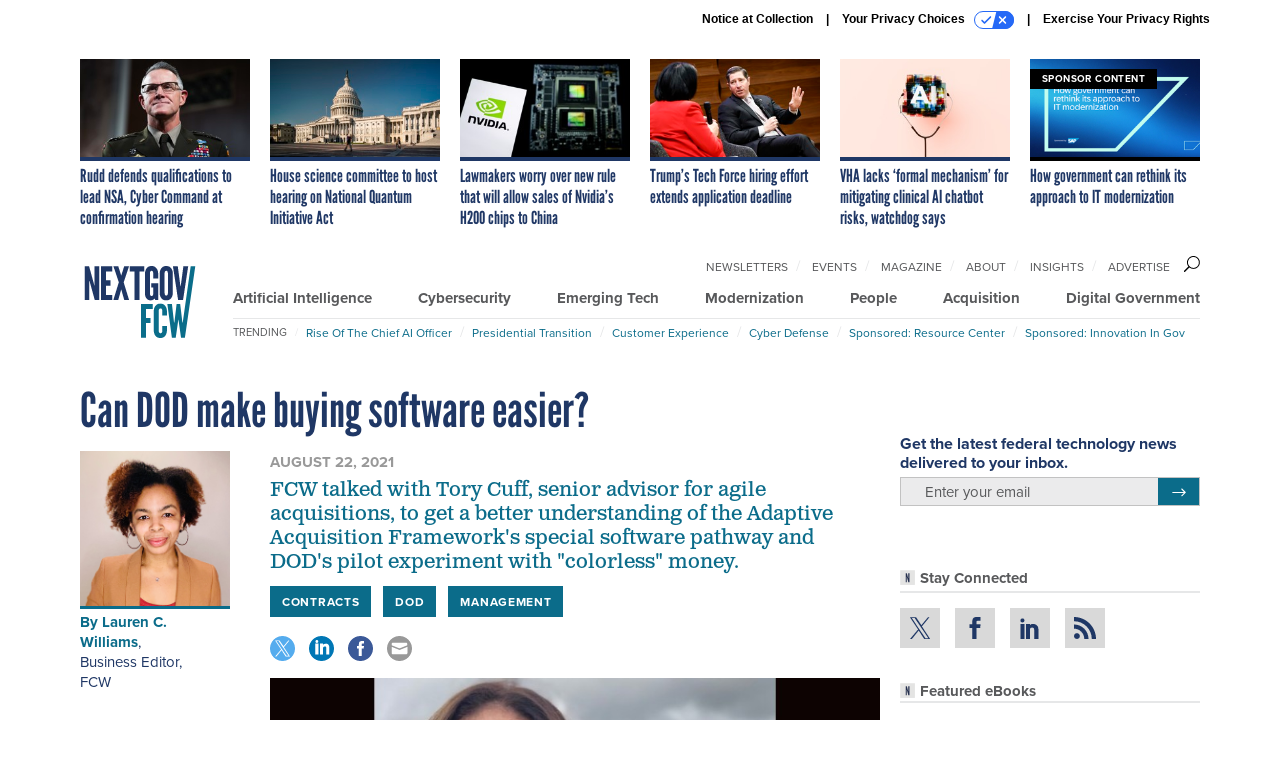

--- FILE ---
content_type: text/html; charset=utf-8
request_url: https://www.nextgov.com/acquisition/2021/08/can-dod-make-buying-software-easier/258904/?oref=ng-related-article
body_size: 25546
content:



<!DOCTYPE html>
<html lang="en">
  <head>
    <meta charset="utf-8">
    <meta http-equiv="X-UA-Compatible" content="IE=Edge;chrome=1"/>
    <meta name="viewport" content="width=device-width, initial-scale=1.0, maximum-scale=1.0, shrink-to-fit=no">
    
    

    <link rel="apple-touch-icon" sizes="180x180" href="/apple-touch-icon.png">
    <link rel="icon" type="image/png" sizes="32x32" href="/favicon-32x32.png">
    <link rel="icon" type="image/png" sizes="16x16" href="/favicon-16x16.png">
    <link rel="manifest" href="/site.webmanifest">

    
      <!-- Google Tag Manager -->
<script>(function(w,d,s,l,i){w[l]=w[l]||[];w[l].push({'gtm.start':
new Date().getTime(),event:'gtm.js'});var f=d.getElementsByTagName(s)[0],
j=d.createElement(s),dl=l!='dataLayer'?'&l='+l:'';j.async=true;j.src=
'https://www.googletagmanager.com/gtm.js?id='+i+dl;f.parentNode.insertBefore(j,f);
})(window,document,'script','dataLayer','GTM-5N9PF6K');</script>
<!-- End Google Tag Manager -->


    

    <meta name="google-site-verification" content="O-0li0EE8W7UlXELmgP5n5K4vcSIhmgtD44p1EytEIY" />

    <title>Can DOD make buying software easier?  - Nextgov/FCW</title>

    <meta name="keywords" content=""/>
    <meta name="description" content="FCW talked with Tory Cuff, senior advisor for agile acquisitions, to get a better understanding of the Adaptive Acquisition Framework&#39;s special software..."/>

    
    <meta property="og:url" content="https://www.nextgov.com/acquisition/2021/08/can-dod-make-buying-software-easier/258904/"/>

    <meta property="og:site_name" content="Nextgov.com"/>

    <meta property="og:type" content="article"/>

    <meta property="og:description" content="FCW talked with Tory Cuff, senior advisor for agile acquisitions, to get a better understanding of the Adaptive Acquisition Framework&#39;s special software pathway and DOD&#39;s pilot experiment with &quot;colorless&quot; money."/>

    <meta property="og:title" content="Can DOD make buying software easier? "/>


    
    <meta property="fb:pages" content="187714067110"/>
    <meta property="article:publisher" content="https://www.facebook.com/NextgovFCW/"/>
    <meta property="fb:admins" content="578600878"/>
    <meta property="fb:app_id" content="622609557824468"/>

    <script type="application/ld+json">
{"url": "https://www.nextgov.com", "@context": "http://schema.org", "@type": "Organization", "sameAs": ["https://www.facebook.com/NextgovFCW/", "https://x.com/NextgovFCW", "https://www.linkedin.com/company/nextgovfcw/"], "name": "Nextgov/FCW"}
</script>

    
      <script type="application/ld+json">
{"mainEntityOfPage": "https://www.nextgov.com/acquisition/2021/08/can-dod-make-buying-software-easier/258904/", "dateModified": "2026-01-14T14:09:08", "description": "FCW talked with Tory Cuff, senior advisor for agile acquisitions, to get a better understanding of the Adaptive Acquisition Framework's special software pathway and DOD's pilot experiment with \"colorless\" money. ", "publisher": {"@type": "Organization", "name": "FCW"}, "headline": "Can DOD make buying software easier? ", "@context": "http://schema.org", "author": {"url": "/voices/lauren-c-williams/22590/", "@type": "Person", "name": "Lauren C. Williams"}, "@type": "Article", "datePublished": "2021-08-22T08:49:00"}
</script>
    

    
      
        <meta name="twitter:description" content="FCW talked with Tory Cuff, senior advisor for agile acquisitions, to get a better understanding of the Adaptive Acquisition Framework&#39;s special software pathway and DOD&#39;s pilot experiment with &quot;colorless&quot; money.">
      
        <meta name="twitter:title" content="Can DOD make buying software easier? ">
      
        <meta name="twitter:site" content="@nextgov">
      
        <meta name="twitter:creator" content="@lalaurenista">
      
        <meta name="twitter:card" content="summary_large_image">
      
    

    
  
    <meta name="pubdate" content="2021-08-22T12:49:00+00:00"/>
  

  


    
      <link rel="canonical" href="https://www.nextgov.com/acquisition/2021/08/can-dod-make-buying-software-easier/258904/"/>
    

    
<link rel="preconnect" href="https://fonts.googleapis.com">
<link rel="preconnect" href="https://fonts.gstatic.com" crossorigin>
<link href="https://fonts.googleapis.com/css2?family=Lobster&display=swap" rel="stylesheet">
<link rel="stylesheet" href="https://use.typekit.net/xir6iir.css" />



    
    
    
    <link href="/static/base/third_party/bootstrap/bootstrap-4/css/base-bootstrap.css" rel="stylesheet" type="text/css"/>

    
  

<link rel="stylesheet" href="/static/compressed/django/css/nextgov-1e813e78ebbb.css" type="text/css" />




    
    

    
        
  <script type="text/javascript">
    var _iub = _iub || {}; _iub.cons_instructions = _iub.cons_instructions || [];
     _iub.cons_instructions.push(["init", {api_key: "Gmq7V2oztzS52sZ1R2AEedQF1mxiEpAa"}]);
  </script>
  <script type="text/javascript" src="https://cdn.iubenda.com/cons/iubenda_cons.js" async></script>



        
          
<script async type="text/javascript" src="https://securepubads.g.doubleclick.net/tag/js/gpt.js" class="_iub_cs_activate" data-iub-purposes="5"></script>
<script type="text/javascript">
  window.googletag = window.googletag || { cmd: [] };

  var GEMG = GEMG || {};
  (function(){
    GEMG.GPT = {
      ad_unit: '/617/nextgov.com/section_acquisition/content/pid_258904',
      base_ad_unit: '/617/nextgov.com',
      targeting: {
        page: {
          
          'topics': ['contracts','dod','management'],
          
          'post_id': ['258904'],
          
          'primary_category': ['acquisition'],
          
          'categories': ['acquisition'],
          
          'referring_domain': ['Typed/Bookmarked']
          
        },
        slot: {}
      }
    };
  })();
</script>

        

        

        <script type="text/javascript">
          var GEMG = GEMG || {};

          GEMG.STATIC_ROOT = "/static/";
          GEMG.NON_CDN_STATIC_URL = "/static/";

        </script>

        
  


<script type="text/javascript" src="/static/compressed/django/js/cdea3ee9b197.js"></script>


  <script async type="module" src="/static/base/js/frontend-lib/dist/app.js?v=20.25.0"></script>



        <script>
          svg4everybody({
              
          });
        </script>

      <!--[if IE]>
      <script type="text/javascript" src="/static/base/js/ie.js?v=20.25.0"></script>
      <![endif]-->

      
        
          

<!-- Global site tag (gtag.js) - Google Analytics -->
<script async src="https://www.googletagmanager.com/gtag/js?id=G-EH9XT6TKN3"></script>
<script>
  GEMG.GoogleAnalytics = (GEMG.GoogleAnalytics || {});
  GEMG.GoogleAnalytics.Base = (GEMG.GoogleAnalytics.Base || {});
  GEMG.GoogleAnalytics.Config = {"tracking_ga4_id": "G-EH9XT6TKN3", "tag_manager_id": "GTM-5N9PF6K", "has_old_interstitial": false};

  window.dataLayer = window.dataLayer || [];
  function gtag(){dataLayer.push(arguments);}
  gtag('js', new Date());

  var oref = GEMG.URL.getUrlParam('oref');

  
    var params = {"site_section": "Acquisition", "publish_weekday": 7, "topics": "contracts,dod,management", "original_title": "Can DOD make buying software easier? ", "word_count": 2109, "date_published": "Aug 22, 2021 08:49 AM", "days_since_publication": 1609, "page_type": "post", "authors": "Lauren C. Williams", "organization": "FCW", "content_id": "post_manager.post.258904", "image_count": 1};
    params.custom_map = GEMG.GoogleAnalytics.Base.CUSTOM_MAP
    if (oref) {
      params.referring_module = oref;
    }
    gtag('config', 'G-EH9XT6TKN3', params);
  


</script>

        
      

      
        
          

<!-- Global site Chartbeat -->
<script type="text/javascript">
  (function() {
    /** CONFIGURATION START **/
    var _sf_async_config = window._sf_async_config = (window._sf_async_config || {});
    _sf_async_config.uid = 67132;
    _sf_async_config.domain = 'nextgov.com';
    _sf_async_config.flickerControl = false;
    _sf_async_config.useCanonical = true;
    _sf_async_config.useCanonicalDomain = true;
    _sf_async_config.sections = 'Acquisition';
    _sf_async_config.authors = 'Lauren C. Williams, FCW';
    /** CONFIGURATION END **/
    function loadChartbeat() {
        var e = document.createElement('script');
        var n = document.getElementsByTagName('script')[0];
        e.type = 'text/javascript';
        e.async = true;
        e.src = '//static.chartbeat.com/js/chartbeat.js';
        n.parentNode.insertBefore(e, n);
    }
    loadChartbeat();
  })();
</script>
<script async src="//static.chartbeat.com/js/chartbeat_mab.js"></script>

        
      

      <script>
  !(function () {
    var analytics = (window.analytics = window.analytics || []);
    if (!analytics.initialize)
      if (analytics.invoked)
        window.console &&
          console.error &&
          console.error("Segment snippet included twice.");
      else {
        analytics.invoked = !0;
        analytics.methods = [
          "trackSubmit",
          "trackClick",
          "trackLink",
          "trackForm",
          "pageview",
          "identify",
          "reset",
          "group",
          "track",
          "ready",
          "alias",
          "debug",
          "page",
          "once",
          "off",
          "on",
          "addSourceMiddleware",
          "addIntegrationMiddleware",
          "setAnonymousId",
          "addDestinationMiddleware",
        ];
        analytics.factory = function (e) {
          return function () {
            var t = Array.prototype.slice.call(arguments);
            t.unshift(e);
            analytics.push(t);
            return analytics;
          };
        };
        for (var e = 0; e < analytics.methods.length; e++) {
          var key = analytics.methods[e];
          analytics[key] = analytics.factory(key);
        }
        analytics.load = function (key, e) {
          var t = document.createElement("script");
          t.type = "text/javascript";
          t.async = !0;
          t.src =
            "https://cdn.segment.com/analytics.js/v1/" +
            key +
            "/analytics.min.js";
          var n = document.getElementsByTagName("script")[0];
          n.parentNode.insertBefore(t, n);
          analytics._loadOptions = e;
        };
        analytics._writeKey = "NHVoHjRvDMQGVY26iudJN9eK1JzO3J0x";
        analytics.SNIPPET_VERSION = "4.15.3";
        analytics.load("NHVoHjRvDMQGVY26iudJN9eK1JzO3J0x");
      }
  })();
</script>


      
        <script async src="https://pub.doubleverify.com/dvtag/35293539/DV1478738/pub.js"></script>
        <script>
          window.onDvtagReady = function (callback, timeout = 750) {
           window.dvtag = window.dvtag || {}
           dvtag.cmd = dvtag.cmd || []
           const opt = { callback, timeout, timestamp: new Date().getTime() }
           dvtag.cmd.push(function () { dvtag.queueAdRequest(opt) })
           setTimeout(function () {
            const cb = opt.callback
            opt.callback = null
            if (cb) cb()
           }, timeout)
          }
        </script>
      
    

    

<script>
!function(f,b,e,v,n,t,s)
{if(f.fbq)return;n=f.fbq=function(){n.callMethod?
n.callMethod.apply(n,arguments):n.queue.push(arguments)};
if(!f._fbq)f._fbq=n;n.push=n;n.loaded=!0;n.version='2.0';
n.queue=[];t=b.createElement(e);t.async=!0;
t.src=v;s=b.getElementsByTagName(e)[0];
s.parentNode.insertBefore(t,s)}(window,document,'script',
'https://connect.facebook.net/en_US/fbevents.js');
fbq('init', '10155007036758614'); 
fbq('track', 'PageView');





</script>
<noscript>
 <img height="1" width="1" src="https://www.facebook.com/tr?id=10155007036758614&ev=PageView&noscript=1" style="display: none;"/>
</noscript>


    
    
<meta name="sailthru.author" content="Lauren C. Williams"/>

<meta name="sailthru.date" content="2021-08-22T12:49:00Z"/>

<meta name="sailthru.description" content="FCW talked with Tory Cuff, senior advisor for agile acquisitions, to get a better understanding of the Adaptive Acquisition Framework&#39;s special software pathway and DOD&#39;s pilot experiment with &quot;colorless&quot; money."/>



<meta name="sailthru.title" content="Can DOD make buying software easier? "/>

<meta name="sailthru.tags" content="channel-acquisition,type-story,length-long,site-nextgov"/>




    

    
  <script type="text/javascript">
    var disqus_shortname = 'unused';
    var disqus_identifier = 'post_258904';
    var disqus_url = 'https://www.nextgov.com/acquisition/2021/08/can-dod-make-buying-software-easier/258904/';
</script>

  <script>window.twttr = (function(d, s, id) {
  var js, fjs = d.getElementsByTagName(s)[0],
    t = window.twttr || {};
  if (d.getElementById(id)) return t;
  js = d.createElement(s);
  js.id = id;
  js.src = "https://platform.x.com/widgets.js";
  fjs.parentNode.insertBefore(js, fjs);

  t._e = [];
  t.ready = function(f) {
    t._e.push(f);
  };

  return t;
}(document, "script", "twitter-wjs"));</script>


  



    
      <script src="https://www.google.com/recaptcha/api.js" async defer></script>

    
  </head>

  <body class="no-js  post-page skybox-mobile-top">
    <script>
      
      document.body.className = document.body.className.replace("no-js ","");
    </script>

    
      <!-- Google Tag Manager (noscript) -->
<noscript><iframe src="https://www.googletagmanager.com/ns.html?id=GTM-5N9PF6K"
height="0" width="0" style="display:none;visibility:hidden"></iframe></noscript>
<!-- End Google Tag Manager (noscript) -->


    

    
      
  



<aside class="interstitial js-interstitial interstitial-mobile-disabled">
  <div class="interstitial-ad-container ad-container">
    <header class="interstitial-ad-header">
      <img src="/static/nextgov/img/nextgov-fcw-logo.svg" class="interstitial-logo" alt="Nextgov/FCW">
    </header>
    <div class="interstitial-ad-body">
      <div class="interstitial-ad-content">
        <div class="js-interstitial-desktop d-none d-xl-block">
          
<div
  
  class="ad ad-None" class="_iub_cs_activate" data-iub-purposes="5"
>
  <div class="ad-container">
    
    

  
    
      <script
        class="ad-stub ad-stub-desktop"
        data-ad-unit="/617/nextgov.com/welcome"
        data-ad-sizes="interstitial"
        
        
          data-ad-template="advert_slot_only"
        
        
          data-ad-targeting='e776f227-0f34-4db8-9e0c-8a7bb9d0c8c4'
        
        
      >
      
        GEMG.GPT.targeting.slot['e776f227-0f34-4db8-9e0c-8a7bb9d0c8c4'] = {
        
          'level': [
            '0'
          ]
        
        };
      
      </script>
    
  

  
    
      <noscript class="ad-noscript">
        
          <a href="https://pubads.g.doubleclick.net/gampad/jump?sz=interstitial&amp;c=519406620&amp;iu=%2F617%2Fnextgov.com%2Fwelcome&amp;t=noscript%3Dtrue%26referring_domain%3DTyped%252FBookmarked%26level%3D0">
            <img src="https://pubads.g.doubleclick.net/gampad/ad?sz=interstitial&amp;c=519406620&amp;iu=%2F617%2Fnextgov.com%2Fwelcome&amp;t=noscript%3Dtrue%26referring_domain%3DTyped%252FBookmarked%26level%3D0"/>
          </a>
        
      </noscript>
    
  


  </div>
</div>


        </div>

        <div class="js-interstitial-tablet d-none d-md-block d-xl-none">
          
<div
  
  class="ad ad-None" class="_iub_cs_activate" data-iub-purposes="5"
>
  <div class="ad-container">
    
    

  
    
      <script
        class="ad-stub ad-stub-tablet"
        data-ad-unit="/617/nextgov.com/welcome"
        data-ad-sizes="interstitial"
        
          data-ad-size-mapping="interstitial"
        
        
          data-ad-template="advert_slot_only"
        
        
          data-ad-targeting='5822035a-f4fd-4b96-a257-f7ee16daf1c2'
        
        
      >
      
        GEMG.GPT.targeting.slot['5822035a-f4fd-4b96-a257-f7ee16daf1c2'] = {
        
          'level': [
            '1'
          ]
        
        };
      
      </script>
    
  

  
    
      <noscript class="ad-noscript">
        
          <a href="https://pubads.g.doubleclick.net/gampad/jump?tile=1&amp;sz=interstitial&amp;c=364786630&amp;iu=%2F617%2Fnextgov.com%2Fwelcome&amp;t=noscript%3Dtrue%26referring_domain%3DTyped%252FBookmarked%26level%3D1">
            <img src="https://pubads.g.doubleclick.net/gampad/ad?tile=1&amp;sz=interstitial&amp;c=364786630&amp;iu=%2F617%2Fnextgov.com%2Fwelcome&amp;t=noscript%3Dtrue%26referring_domain%3DTyped%252FBookmarked%26level%3D1"/>
          </a>
        
      </noscript>
    
  


  </div>
</div>


        </div>

        <div class="js-interstitial-mobile d-md-none">
          
<div
  
  class="ad ad-None" class="_iub_cs_activate" data-iub-purposes="5"
>
  <div class="ad-container">
    
    

  
    
      <script
        class="ad-stub ad-stub-mobile"
        data-ad-unit="/617/nextgov.com/welcome"
        data-ad-sizes="block"
        
        
          data-ad-template="ad_plain"
        
        
          data-ad-targeting='915ae8c0-71db-42ad-9d07-ac1f8a9fde76'
        
        
      >
      
        GEMG.GPT.targeting.slot['915ae8c0-71db-42ad-9d07-ac1f8a9fde76'] = {
        
          'level': [
            '2'
          ]
        
        };
      
      </script>
    
  

  
    
      <noscript class="ad-noscript">
        
          <a href="https://pubads.g.doubleclick.net/gampad/jump?tile=2&amp;sz=300x250&amp;c=66249697&amp;iu=%2F617%2Fnextgov.com%2Fwelcome&amp;t=noscript%3Dtrue%26referring_domain%3DTyped%252FBookmarked%26level%3D2">
            <img src="https://pubads.g.doubleclick.net/gampad/ad?tile=2&amp;sz=300x250&amp;c=66249697&amp;iu=%2F617%2Fnextgov.com%2Fwelcome&amp;t=noscript%3Dtrue%26referring_domain%3DTyped%252FBookmarked%26level%3D2"/>
          </a>
        
      </noscript>
    
  


  </div>
</div>


        </div>
      </div>
    </div>
    <footer class="interstitial-ad-footer">
      <button class="interstitial-continue-btn js-interstitial-continue-btn">
        <span class="interstitial-continue-btn-text">
          Continue to the site<span class="interstitial-timer js-interstitial-timer"></span> &rarr;
        </span>
      </button>
    </footer>
  </div>
</aside>


    

    
  <script>
    var GEMG = window.GEMG || {};
    GEMG.Page = GEMG.Page || {};
    GEMG.Page.Config = {
    
        SPMSiteTag: "site-nextgov",
        SPMModules: ["ng_recommended"],

        recForYouTheme: "promo-theme-plain",
        recForYouTitle: "Recommended for You",
        recForYouOref: "ng-rec-for-you",
        recForYouTitleIcon: "base/svg/spritesheet.svg#icon-ng-logo-tiny",

        orefs: {
            infiniteScroll: "ng-next-story"
        },

        siteId: "ng_id",
    

    };
</script>

  <script>
    (function() {
      var interstitial = new NG.GPT.Interstitial();
      
  
    
        var suppressInterstitial = false;
      
  

      interstitial.init(suppressInterstitial);
    })();
  </script>


    
      <script>
  window.fbAsyncInit = function() {
    FB.init({
      appId      : '622609557824468',
      autoLogAppEvents : true,
      xfbml      : true,
      version    : 'v2.11'
    });
  };

  (function(d, s, id){
     var js, fjs = d.getElementsByTagName(s)[0];
     if (d.getElementById(id)) {return;}
     js = d.createElement(s); js.id = id;
     js.src = "https://connect.facebook.net/en_US/sdk.js";
     fjs.parentNode.insertBefore(js, fjs);
   }(document, 'script', 'facebook-jssdk'));
</script>

    

    <a accesskey="S" class="accessibility" href="#main">Skip to Content</a>

    
      

<div class="iub-privacy container">
<div class="row justify-content-end">
    <ul class="iub-privacy-list">
        <li class="iub-privacy-divider iub-privacy-item">
            <button class="iub-privacy-link iubenda-cs-uspr-link">Notice at Collection</button>
        </li>
        <li class="iub-privacy-divider iub-privacy-item">
            <button class="iub-privacy-link iubenda-cs-preferences-link">
                Your Privacy Choices   <svg
    
    class="iub-privacy-icon"
    aria-hidden="true"
  >
    <use xlink:href="/static/base/svg/spritesheet.svg?v=20.25.0#icon-privacy-choice"/>
  </svg>
            </button>
        </li>
        <li class="iub-privacy-item"><a id="iub-privacy-rights-link" class="iub-privacy-link" href="https://www.govexec.com/exercise-your-rights/">Exercise Your Privacy Rights</a></li>
    </ul>
    </div>
</div>



    

    
  <section class="l-before-top-nav d-none d-md-block">

    
  <div class="l-spacing-1rem-up">
    



<div class="container">
  <div
    class="skybox row js-sky-earth-box"
    data-position="article-top"
    data-spritesheet="/static/base/svg/spritesheet.svg"
  >
    
      <div
        
          class="d-none d-md-block col-md-3 col-lg-2"
        
      >
        


<aside
  
    class="skybox-item"
  
>
  <a
    class="skybox-link"
    href="/people/2026/01/rudd-defends-qualifications-lead-nsa-cyber-command-confirmation-hearing/410731/?oref=ng-skybox-post"
    
  >
    

    <div class="skybox-image-container"><img class="skybox-img" src="https://cdn.nextgov.com/media/img/cd/2026/01/15/011526RuddNG/261x157.jpg?1768508853" alt=" Lt. Gen. Joshua M. Rudd, nominee to be lead the National Security Agency and U.S. Cyber Command, arrives to his Senate Armed Services Committee confirmation hearing in Dirksen building on Thursday, January 15, 2026. "/></div>
    

    <span class="skybox-text">Rudd defends qualifications to lead NSA, Cyber Command at confirmation hearing</span>
  </a>
  
</aside>

      </div>
    
      <div
        
          class="d-none d-md-block col-md-3 col-lg-2"
        
      >
        


<aside
  
    class="skybox-item"
  
>
  <a
    class="skybox-link"
    href="/emerging-tech/2026/01/house-science-committee-host-hearing-national-quantum-initiative-act/410708/?oref=ng-skybox-post"
    
  >
    

    <div class="skybox-image-container"><img class="skybox-img" src="https://cdn.nextgov.com/media/img/cd/2026/01/15/011526CongressNG/261x157.jpg?1768494068" alt=""/></div>
    

    <span class="skybox-text">House science committee to host hearing on National Quantum Initiative Act</span>
  </a>
  
</aside>

      </div>
    
      <div
        
          class="d-none d-md-block col-md-3 col-lg-2"
        
      >
        


<aside
  
    class="skybox-item"
  
>
  <a
    class="skybox-link"
    href="/emerging-tech/2026/01/lawmakers-worry-over-new-rule-will-allow-sales-nvidias-h200-chips-china/410696/?oref=ng-skybox-post"
    
  >
    

    <div class="skybox-image-container"><img class="skybox-img" src="https://cdn.nextgov.com/media/img/cd/2026/01/14/011426nvidiaNG/261x157.jpg?1768431378" alt=""/></div>
    

    <span class="skybox-text">Lawmakers worry over new rule that will allow sales of Nvidia’s H200 chips to China</span>
  </a>
  
</aside>

      </div>
    
      <div
        
          class="d-none d-lg-block col-lg-2"
        
      >
        


<aside
  
    class="skybox-item"
  
>
  <a
    class="skybox-link"
    href="/people/2026/01/trumps-tech-force-hiring-effort-extends-application-deadline/410738/?oref=ng-skybox-post"
    
  >
    

    <div class="skybox-image-container"><img class="skybox-img" src="https://cdn.nextgov.com/media/img/cd/2026/01/15/011526KuporNG/261x157.jpg?1768515401" alt="OPM Director Scott Kupor speaks onstage at the U.S. Tech Force Conversation at the Johns Hopkins University Bloomberg Center Theatre on January 14, 2026 in Washington, DC. "/></div>
    

    <span class="skybox-text">Trump’s Tech Force hiring effort extends application deadline</span>
  </a>
  
</aside>

      </div>
    
      <div
        
          class="d-none d-lg-block col-lg-2"
        
      >
        


<aside
  
    class="skybox-item"
  
>
  <a
    class="skybox-link"
    href="/artificial-intelligence/2026/01/vha-lacks-formal-mechanism-mitigating-clinical-ai-chatbot-risks-watchdog-says/410734/?oref=ng-skybox-post"
    
  >
    

    <div class="skybox-image-container"><img class="skybox-img" src="https://cdn.nextgov.com/media/img/cd/2026/01/15/011526doctorNG/261x157.jpg?1768511414" alt=""/></div>
    

    <span class="skybox-text">VHA lacks ‘formal mechanism’ for mitigating clinical AI chatbot risks, watchdog says</span>
  </a>
  
</aside>

      </div>
    
      <div
        
          class="d-none d-md-block col-md-3 col-lg-2"
        
      >
        


<aside
  
    class="skybox-item skybox-item-sponsored"
  
>
  <a
    class="skybox-link"
    href="https://www.govexec.com/sponsor-content-v2/sap-david-robinson-leadership-voices/"
    
      target="_blank"
    
  >
    
      <span class="skybox-label">sponsor content</span>
    

    <div class="skybox-image-container"><img class="skybox-img" src="https://cdn.nextgov.com/media/img/cd/2026/01/13/Screenshot_2026_01_13_at_4.26.30PM/261x157.png?1768339654" alt=""/></div>
    

    <span class="skybox-text">How government can rethink its approach to IT modernization</span>
  </a>
  
</aside>

      </div>
    

    <div class="owl-carousel skybox-carousel col-xs-12 d-md-none">
      
        <div class="skybox-carousel-item" data-internal-position="0">
          


<aside
  
    class="skybox-item"
  
>
  <a
    class="skybox-link"
    href="/people/2026/01/rudd-defends-qualifications-lead-nsa-cyber-command-confirmation-hearing/410731/?oref=ng-skybox-post"
    
  >
    

    <div class="skybox-image-container"><img class="skybox-img" src="https://cdn.nextgov.com/media/img/cd/2026/01/15/011526RuddNG/261x157.jpg?1768508853" alt=" Lt. Gen. Joshua M. Rudd, nominee to be lead the National Security Agency and U.S. Cyber Command, arrives to his Senate Armed Services Committee confirmation hearing in Dirksen building on Thursday, January 15, 2026. "/></div>
    

    <span class="skybox-text">Rudd defends qualifications to lead NSA, Cyber Command at confirmation hearing</span>
  </a>
  
</aside>

        </div>
      
        <div class="skybox-carousel-item" data-internal-position="1">
          


<aside
  
    class="skybox-item"
  
>
  <a
    class="skybox-link"
    href="/emerging-tech/2026/01/house-science-committee-host-hearing-national-quantum-initiative-act/410708/?oref=ng-skybox-post"
    
  >
    

    <div class="skybox-image-container"><img class="skybox-img" src="https://cdn.nextgov.com/media/img/cd/2026/01/15/011526CongressNG/261x157.jpg?1768494068" alt=""/></div>
    

    <span class="skybox-text">House science committee to host hearing on National Quantum Initiative Act</span>
  </a>
  
</aside>

        </div>
      
        <div class="skybox-carousel-item" data-internal-position="2">
          


<aside
  
    class="skybox-item"
  
>
  <a
    class="skybox-link"
    href="/emerging-tech/2026/01/lawmakers-worry-over-new-rule-will-allow-sales-nvidias-h200-chips-china/410696/?oref=ng-skybox-post"
    
  >
    

    <div class="skybox-image-container"><img class="skybox-img" src="https://cdn.nextgov.com/media/img/cd/2026/01/14/011426nvidiaNG/261x157.jpg?1768431378" alt=""/></div>
    

    <span class="skybox-text">Lawmakers worry over new rule that will allow sales of Nvidia’s H200 chips to China</span>
  </a>
  
</aside>

        </div>
      
        <div class="skybox-carousel-item" data-internal-position="3">
          


<aside
  
    class="skybox-item"
  
>
  <a
    class="skybox-link"
    href="/people/2026/01/trumps-tech-force-hiring-effort-extends-application-deadline/410738/?oref=ng-skybox-post"
    
  >
    

    <div class="skybox-image-container"><img class="skybox-img" src="https://cdn.nextgov.com/media/img/cd/2026/01/15/011526KuporNG/261x157.jpg?1768515401" alt="OPM Director Scott Kupor speaks onstage at the U.S. Tech Force Conversation at the Johns Hopkins University Bloomberg Center Theatre on January 14, 2026 in Washington, DC. "/></div>
    

    <span class="skybox-text">Trump’s Tech Force hiring effort extends application deadline</span>
  </a>
  
</aside>

        </div>
      
        <div class="skybox-carousel-item" data-internal-position="4">
          


<aside
  
    class="skybox-item"
  
>
  <a
    class="skybox-link"
    href="/artificial-intelligence/2026/01/vha-lacks-formal-mechanism-mitigating-clinical-ai-chatbot-risks-watchdog-says/410734/?oref=ng-skybox-post"
    
  >
    

    <div class="skybox-image-container"><img class="skybox-img" src="https://cdn.nextgov.com/media/img/cd/2026/01/15/011526doctorNG/261x157.jpg?1768511414" alt=""/></div>
    

    <span class="skybox-text">VHA lacks ‘formal mechanism’ for mitigating clinical AI chatbot risks, watchdog says</span>
  </a>
  
</aside>

        </div>
      
        <div class="skybox-carousel-item" data-internal-position="5">
          


<aside
  
    class="skybox-item skybox-item-sponsored"
  
>
  <a
    class="skybox-link"
    href="https://www.govexec.com/sponsor-content-v2/sap-david-robinson-leadership-voices/"
    
      target="_blank"
    
  >
    
      <span class="skybox-label">sponsor content</span>
    

    <div class="skybox-image-container"><img class="skybox-img" src="https://cdn.nextgov.com/media/img/cd/2026/01/13/Screenshot_2026_01_13_at_4.26.30PM/261x157.png?1768339654" alt=""/></div>
    

    <span class="skybox-text">How government can rethink its approach to IT modernization</span>
  </a>
  
</aside>

        </div>
      
    </div>

  </div>
</div>


  </div>


    <div class="js-article-top-ad js-top-ad advert-plain-gray">
      
<div
  
  class="ad ad-None" class="_iub_cs_activate" data-iub-purposes="5"
>
  <div class="ad-container">
    
    

  
    
      <script
        class="ad-stub ad-stub-desktop"
        data-ad-unit="/617/nextgov.com/section_acquisition/content/pid_258904"
        data-ad-sizes="billboard,leaderboard"
        
        
        
          data-ad-targeting='3c79c87f-93a5-4ac2-92c4-ac72730a4ecc'
        
        
      >
      
        GEMG.GPT.targeting.slot['3c79c87f-93a5-4ac2-92c4-ac72730a4ecc'] = {
        
          'level': [
            '3'
          ],
        
          'topics': [
            'contracts',
          
            'dod',
          
            'management'
          ],
        
          'post_id': [
            '258904'
          ],
        
          'keywords': [],
        
          'primary_category': [
            'acquisition'
          ],
        
          'categories': [
            'acquisition'
          ]
        
        };
      
      </script>
    
  

  
    
  


  </div>
</div>


      
<div
  
  class="ad ad-None" class="_iub_cs_activate" data-iub-purposes="5"
>
  <div class="ad-container">
    
    

  
    
      <script
        class="ad-stub ad-stub-tablet"
        data-ad-unit="/617/nextgov.com/section_acquisition/content/pid_258904"
        data-ad-sizes="leaderboard"
        
          data-ad-size-mapping="tablet_top_ad"
        
        
        
          data-ad-targeting='648907fb-b5a4-47b9-bc55-114221f57442'
        
        
      >
      
        GEMG.GPT.targeting.slot['648907fb-b5a4-47b9-bc55-114221f57442'] = {
        
          'level': [
            '4'
          ],
        
          'topics': [
            'contracts',
          
            'dod',
          
            'management'
          ],
        
          'post_id': [
            '258904'
          ],
        
          'keywords': [],
        
          'primary_category': [
            'acquisition'
          ],
        
          'categories': [
            'acquisition'
          ]
        
        };
      
      </script>
    
  

  
    
  


  </div>
</div>


    </div>

  </section>


    <div id="wrapper">
      <!-- homepage takeover -->
      
      
        

        
  


<div id="alt-navbar-placeholder">
  <div id="header" class="alt-navbar">
    <div class="alt-navbar-top-area">
      <div class="container">
        <div class="row">
          <div class="col-12">

            <a href="/?oref=ng-nav" class="alt-navbar-logo-link">
              <img src="/static/nextgov/img/nextgov-fcw-logo.svg" class="alt-navbar-logo-svg" alt="Nextgov/FCW">
              <img src="/static/nextgov/img/nextgov-fcw-logo.svg" class="alt-navbar-small-logo-svg" alt="Nextgov/FCW">
            </a>

            <ul class="nav-links nav-links-main js-primary-nav-bar">
  <li class="nav-links-item">
    <a class="nav-links-link" href="/artificial-intelligence/?oref=ng-nav">Artificial Intelligence</a>
  </li>
  <li class="nav-links-item">
    <a class="nav-links-link" href="/cybersecurity/?oref=ng-nav">Cybersecurity</a>
  </li>
  <li class="nav-links-item">
    <a class="nav-links-link" href="/emerging-tech/?oref=ng-nav">Emerging Tech</a>
  </li>
  <li class="nav-links-item">
    <a class="nav-links-link" href="/modernization/?oref=ng-nav">Modernization</a>
  </li>
  <li class="nav-links-item">
    <a class="nav-links-link" href="/people/?oref=ng-nav">People</a>
  </li>
  <li class="nav-links-item">
    <a class="nav-links-link" href="/acquisition/?oref=ng-nav">Acquisition</a>
  </li>
  <li class="nav-links-item">
    <a class="nav-links-link" href="/digital-government/?oref=ng-nav">Digital Government</a>
  </li>
</ul>


            <!-- closing <li> must be on same line -->
            <ul class="divided-links divided-links-nav-extra js-secondary-nav-bar" id="nav-extra-links">
              <li class="divided-links-item">
                <a class="divided-links-link" href="/newsletters/?oref=ng-nav">Newsletters</a></li>
              <li class="divided-links-item">
                <a class="divided-links-link" href="/events/?oref=ng-nav">Events</a></li>
              <li class="divided-links-item">
                <a class="divided-links-link" href="/f/subscribe-fcw-magazine/?oref=ng-nav">Magazine</a></li>
              <li class="divided-links-item">
                <a class="divided-links-link" href="/about/?oref=ng-nav">About</a></li>
                <li class="divided-links-item">
                  <a class="divided-links-link" href="/insights/?oref=ng-nav">Insights</a></li>
              <li class="divided-links-item">
                <a class="divided-links-link" href="https://about.govexec.com/connect/">Advertise</a></li>
            </ul>

            

<div class="search-box-2">
  <div class="search-box-2-inner">
    <button type="button" class="search-box-2-expand-btn icon-button">
        <svg
    
    class="search-box-2-mag-svg"
    
  >
    <use xlink:href="/static/base/svg/spritesheet.svg?v=20.25.0#icon-search"/>
  </svg>
    </button>
    <form class="search-box-2-input-holder" action="/search/">
      <input class="search-box-2-input" type="text" name="q" placeholder="Search" required>
      <button type="submit" class="search-box-2-submit">
          <svg
    
    class="search-box-2-submit-svg"
    
  >
    <use xlink:href="/static/base/svg/spritesheet.svg?v=20.25.0#icon-arrow-right-1b"/>
  </svg>
      </button>
    </form>
    <button type="button" class="search-box-2-close-btn icon-button">
        <svg
    
    class="search-box-2-close-svg"
    
  >
    <use xlink:href="/static/base/svg/spritesheet.svg?v=20.25.0#icon-close"/>
  </svg>
    </button>
  </div>
</div>


            <button class="alt-navbar-menu-btn hamburger hamburger--squeeze d-xl-none" type="button">
              <span class="hamburger-box">
                <span class="hamburger-inner"></span>
              </span>
            </button>

          </div>
        </div>
      </div>
    </div>
    <div class="alt-navbar-bottom-area">
      <div class="container">
        <div class="row">
          <div class="col-12">
            <!-- closing </li> must be on same line -->
<ul class="divided-links divided-links-nav-trending js-trending-nav-bar">
  <li class="divided-links-item divided-links-item-title">Trending</li>
  
    <li class="divided-links-item">
      <a
        class="divided-links-link"
        href="/topic/rise-chief-ai-officer/?oref=ng-nav-trending"
        
        
      >Rise of the Chief AI Officer</a></li>
  
    <li class="divided-links-item">
      <a
        class="divided-links-link"
        href="/topic/presidential-transition/?oref=ng-nav-trending"
        
        
      >Presidential Transition</a></li>
  
    <li class="divided-links-item">
      <a
        class="divided-links-link"
        href="/topic/customer-experience/?oref=ng-nav-trending"
        
        
      >Customer Experience</a></li>
  
    <li class="divided-links-item">
      <a
        class="divided-links-link"
        href="/topic/cyber-defense/?oref=ng-nav-trending"
        
        
      >Cyber Defense</a></li>
  
    <li class="divided-links-item">
      <a
        class="divided-links-link"
        href="https://www.nextgov.com/resource-centers/?oref=ng-nav-trending"
        
        
      >Sponsored: Resource Center</a></li>
  
    <li class="divided-links-item">
      <a
        class="divided-links-link"
        href="https://www.nextgov.com/sponsor-content-v2/raising-the-bar-for-network-defense/?oref=ng-nav-trending"
        
        
      >Sponsored: Innovation in Gov</a></li>
  
</ul>

          </div>
        </div>
      </div>
    </div>
  </div>
</div>

<nav id="menu" class="menu">
  <div class="menu-inner">
    <div class="container">
      <div class="row">
        
  <div class="col-12">
    <ul class="menu-links menu-main-links">
      <li class="menu-link-item">
        <a class="menu-link" href="/artificial-intelligence/?oref=ng-nav">Artificial Intelligence</a>
      </li>
      <li class="menu-link-item">
        <a class="menu-link" href="/cybersecurity/?oref=ng-nav">Cybersecurity</a>
      </li>
      <li class="menu-link-item">
        <a class="menu-link" href="/emerging-tech/?oref=ng-nav">Emerging Tech</a>
      </li>
      <li class="menu-link-item">
        <a class="menu-link" href="/modernization/?oref=ng-nav">Modernization</a>
      </li>
      <li class="menu-link-item">
        <a class="menu-link" href="/people/?oref=ng-nav">People</a>
      </li>
      <li class="menu-link-item">
        <a class="menu-link" href="/acquisition/?oref=ng-nav">Acquisition</a>
      </li>
      <li class="menu-link-item">
        <a class="menu-link" href="/digital-government/?oref=ng-nav">Digital Government</a>
      </li>
    </ul>
  </div>


        
  <div class="col-12">
    <div class="menu-divider rule-dots-1 dots-0-blue"></div>
  </div>


        
  <div class="col-12 menu-site-links-grp">
    <!-- closing <li> must be on same line -->
    <ul class="divided-links divided-links-alt">
      <li class="divided-links-item">
        <a class="divided-links-link" href="/newsletters/?oref=ng-nav">Newsletters</a></li>
      <li class="divided-links-item">
        <a class="divided-links-link" href="/events/?oref=ng-nav">Events</a></li>
      <li class="divided-links-item">
        <a class="divided-links-link" href="/f/subscribe-fcw-magazine/?oref=ng-nav">Magazine</a></li>
      <li class="divided-links-item">
        <a class="divided-links-link" href="/about/?oref=ng-nav">About</a></li>
      <li class="divided-links-item">
        <a class="divided-links-link" href="/insights/?oref=ng-nav">Insights</a></li>
      <li class="divided-links-item">
        <a class="divided-links-link" href="https://about.govexec.com/connect/">Advertise</a></li>
    </ul>
  </div>


        
          <div class="col-12 d-md-none">
            <div class="menu-divider rule-dots-1 dots-0-blue"></div>
          </div>
        

        <div class="col-12 d-md-none menu-social-options">
          
  <ul class="social-options social-options-menu">
    <li class="social-options-item">
      <a href="https://x.com/NextgovFCW" target="_blank">
          <svg
    
    class="social-options-svg"
    
  >
    <use xlink:href="/static/base/svg/spritesheet.svg?v=20.25.0#icon-x-2"/>
  </svg>
      </a>
    </li>
    <li class="social-options-item">
      <a href="https://www.linkedin.com/company/nextgovfcw/" target="_blank">
          <svg
    
    class="social-options-svg"
    
  >
    <use xlink:href="/static/base/svg/spritesheet.svg?v=20.25.0#icon-linkedin-2"/>
  </svg>
      </a>
    </li>
    <li class="social-options-item">
      <a href="https://www.facebook.com/NextgovFCW/" target="_blank">
          <svg
    
    class="social-options-svg"
    
  >
    <use xlink:href="/static/base/svg/spritesheet.svg?v=20.25.0#icon-facebook-2"/>
  </svg>
      </a>
    </li>
    <li class="social-options-item">
      <a href="/rss/all/" target="_blank">
          <svg
    
    class="social-options-svg"
    
  >
    <use xlink:href="/static/base/svg/spritesheet.svg?v=20.25.0#icon-rss-2"/>
  </svg>
      </a>
    </li>
  </ul>

        </div>

        
          <div class="col-12 d-md-none">
            <div class="menu-divider rule-dots-1 dots-0-blue"></div>
          </div>
        

        
          

<div class="col-12 iub-privacy-menu">
    <ul class="iub-privacy-list">
      <li class="iub-privacy-divider iub-privacy-item">
          <button class="iub-privacy-link iubenda-cs-uspr-link" id="iub-notice-at-collection-btn">Notice at Collection</button>
      </li>
      <li class="iub-privacy-item">
          <button class="iub-privacy-link iubenda-cs-preferences-link" id="iub-privacy-choices-btn">
              Your Privacy Choices   <svg
    
    class="iub-privacy-icon"
    aria-hidden="true"
  >
    <use xlink:href="/static/base/svg/spritesheet.svg?v=20.25.0#icon-privacy-choice"/>
  </svg>
          </button>
      </li>
      <li class="iub-privacy-rights-link"><a id="iub-privacy-rights-menu-link" class="iub-privacy-link" href="https://www.govexec.com/exercise-your-rights/">Exercise Your Privacy Rights</a></li>
    </ul>
  </div>

        
        

      </div>
    </div>
  </div>
</nav>



        
        
  <div class="l-spacing-1rem-up">
    



<div class="container">
  <div
    class="skybox row js-sky-earth-box"
    data-position="article-top-mobile"
    data-spritesheet="/static/base/svg/spritesheet.svg"
  >
    <div class="skybox-mobile-post-carousel">
      <div id="skybox-mobile-post-item-container" class="skybox-mobile-post-item-container active2">
        
          
            <div class="skybox-mobile-post-column">
          
          <div class="skybox-mobile-post-item">
            


<aside
  
    class="skybox-item"
  
>
  <a
    class="skybox-link"
    href="/people/2026/01/rudd-defends-qualifications-lead-nsa-cyber-command-confirmation-hearing/410731/?oref=ng-skybox-post-mobile"
    
  >
    <span class="skybox-text">Rudd defends qualifications to lead NSA, Cyber Command at confirmation hearing</span>
  </a>
  
</aside>

            <hr>
          </div>
          
        
          
          <div class="skybox-mobile-post-item">
            


<aside
  
    class="skybox-item"
  
>
  <a
    class="skybox-link"
    href="/emerging-tech/2026/01/house-science-committee-host-hearing-national-quantum-initiative-act/410708/?oref=ng-skybox-post-mobile"
    
  >
    <span class="skybox-text">House science committee to host hearing on National Quantum Initiative Act</span>
  </a>
  
</aside>

            <hr>
          </div>
          
            </div>
          
        
          
            <div class="skybox-mobile-post-column">
          
          <div class="skybox-mobile-post-item">
            


<aside
  
    class="skybox-item"
  
>
  <a
    class="skybox-link"
    href="/emerging-tech/2026/01/lawmakers-worry-over-new-rule-will-allow-sales-nvidias-h200-chips-china/410696/?oref=ng-skybox-post-mobile"
    
  >
    <span class="skybox-text">Lawmakers worry over new rule that will allow sales of Nvidia’s H200 chips to China</span>
  </a>
  
</aside>

            <hr>
          </div>
          
        
          
          <div class="skybox-mobile-post-item">
            


<aside
  
    class="skybox-item"
  
>
  <a
    class="skybox-link"
    href="/people/2026/01/trumps-tech-force-hiring-effort-extends-application-deadline/410738/?oref=ng-skybox-post-mobile"
    
  >
    <span class="skybox-text">Trump’s Tech Force hiring effort extends application deadline</span>
  </a>
  
</aside>

            <hr>
          </div>
          
            </div>
          
        
          
            <div class="skybox-mobile-post-column">
          
          <div class="skybox-mobile-post-item">
            


<aside
  
    class="skybox-item"
  
>
  <a
    class="skybox-link"
    href="/artificial-intelligence/2026/01/vha-lacks-formal-mechanism-mitigating-clinical-ai-chatbot-risks-watchdog-says/410734/?oref=ng-skybox-post-mobile"
    
  >
    <span class="skybox-text">VHA lacks ‘formal mechanism’ for mitigating clinical AI chatbot risks, watchdog says</span>
  </a>
  
</aside>

            <hr>
          </div>
          
        
          
          <div class="skybox-mobile-post-item">
            


<aside
  
    class="skybox-item skybox-item-sponsored"
  
>
  <a
    class="skybox-link"
    href="https://www.govexec.com/sponsor-content-v2/sap-david-robinson-leadership-voices/"
    
      target="_blank"
    
  >
    <span class="skybox-text"><span>[SPONSORED]</span> How government can rethink its approach to IT modernization</span>
  </a>
  
</aside>

            <hr>
          </div>
          
            </div>
          
        
      </div>
      <svg id="skybox-mobile-left-arrow" class="skybox-icon">
        <use xlink:href="/static/base/svg/spritesheet.svg#icon-carrot-left"></use>
      </svg>
      <svg id="skybox-mobile-right-arrow" class="skybox-icon right">
        <use xlink:href="/static/base/svg/spritesheet.svg#icon-carrot-right"></use>
      </svg>
      <div class="skybox-mobile-post-carousel-dot-container"><div class="skybox-mobile-post-carousel-dot"></div><div class="skybox-mobile-post-carousel-dot"></div><div class="skybox-mobile-post-carousel-dot active"></div></div>
    </div>
  </div>
</div>


  </div>

      

      <main id="main" role="main" class="l-main">
        
  <div class="js-articles">
    
  






<article
  id="can-dod-make-buying-software-easier-258904"
  class="content js-article"
  data-ad-unit="/617/nextgov.com/section_acquisition/content/pid_258904"
  data-primary-category="acquisition"
  data-categories="acquisition"
  data-sailthru="{&quot;url&quot;: &quot;/acquisition/2021/08/can-dod-make-buying-software-easier/258904/&quot;, &quot;track_url&quot;: true, &quot;spider&quot;: true, &quot;horizon_domain&quot;: &quot;horizon.nextgov.com&quot;, &quot;tags&quot;: &quot;channel-acquisition,type-story,length-long,site-nextgov&quot;}"
  data-suppress-drop-cap="False"
  data-topics="contracts,dod,management"
  data-full-url="https://www.nextgov.com/acquisition/2021/08/can-dod-make-buying-software-easier/258904/"
  data-id="258904"
  data-title="Can DOD make buying software easier? "
  data-browser-title="Can DOD make buying software easier?  - Nextgov/FCW"
  data-url="/acquisition/2021/08/can-dod-make-buying-software-easier/258904/"
  data-authors="Lauren C. Williams, FCW"
>
  

  <div class="l-content-container-unconstrained-mobile">
    <div class="l-content-row"><div class="l-content-right-rail-companion"><header class="
  content-header l-spacing-0hrem l-spacing-0hrem-sm-up l-spacing-1rem-md-up l-spacing-1hrem-xl-up
"><h1 class="content-title">Can DOD make buying software easier? </h1></header></div><div class="l-content-right-rail"><div class="l-content-rail-item advert-placeholder advert-placeholder-tower"><div
  
  class="ad ad-None" class="_iub_cs_activate" data-iub-purposes="5"
><div class="ad-container"><script
        class="ad-stub ad-stub-desktop"
        data-ad-unit="/617/nextgov.com/section_acquisition/content/pid_258904"
        data-ad-sizes="tower"
        
        
        
          data-ad-targeting='0a6a2205-b739-45f0-8e4b-d5e04813b6e0'
        
        
      >
      
        GEMG.GPT.targeting.slot['0a6a2205-b739-45f0-8e4b-d5e04813b6e0'] = {
        
          'level': [
            '5'
          ],
        
          'topics': [
            'contracts',
          
            'dod',
          
            'management'
          ],
        
          'post_id': [
            '258904'
          ],
        
          'keywords': [],
        
          'primary_category': [
            'acquisition'
          ],
        
          'categories': [
            'acquisition'
          ]
        
        };
      
      </script></div></div><div
  
  class="ad ad-None" class="_iub_cs_activate" data-iub-purposes="5"
><div class="ad-container"><script
        class="ad-stub ad-stub-tablet"
        data-ad-unit="/617/nextgov.com/section_acquisition/content/pid_258904"
        data-ad-sizes="tower"
        
        
        
          data-ad-targeting='16992875-c592-45b6-bf98-0de9b3749143'
        
        
      >
      
        GEMG.GPT.targeting.slot['16992875-c592-45b6-bf98-0de9b3749143'] = {
        
          'level': [
            '6'
          ],
        
          'topics': [
            'contracts',
          
            'dod',
          
            'management'
          ],
        
          'post_id': [
            '258904'
          ],
        
          'keywords': [],
        
          'primary_category': [
            'acquisition'
          ],
        
          'categories': [
            'acquisition'
          ]
        
        };
      
      </script></div></div></div><div class="l-content-rail-item"></div><div class="l-content-rail-item"><aside class="newsletter-module-subscribe" data-controller="newsletter-module" data-newsletter-module-newsletter-survey-outlet=".newsletter-module-survey-modal" data-newsletter-module-input-error-class="has-danger"><div class="subscribe-title">
        
  Get the latest federal technology news delivered to your inbox.

      </div><p class="subscribe-text"></p><form class="newsletter-module-subscribe-form" action="/newsletter-subscribe-v2/" method="post" data-newsletter-module-target="form" data-action="newsletter-module#validate"><input type="hidden" name="source-signup" value="ng-rail-post" data-newsletter-module-target="sourceSignup" /><input type="hidden" name="newsletter-ng-today" value="on"/><div class="form-group"><label class="subscribe-label"><span class="sr-only">email</span><div class="input-group" data-newsletter-module-target="emailInputGroup"><input class="form-control form-control-lg" name="email" type="email" placeholder=" Enter your email " required autocomplete="email" data-newsletter-module-target="email"><span class="input-group-append"><button class="btn btn-secondary" type="button" aria-label="Register for Newsletter (Opens a Dialog)" data-action="newsletter-module#validate"><svg
    
    class="subscribe-submit-icon"
    
  ><use xlink:href="/static/base/svg/spritesheet.svg?v=20.25.0#icon-arrow-right"/></svg><span class="sr-only">Register for Newsletter</span></button></span></div></label></div></form></aside><hr class="subscribe-hr"></div><div class="l-content-rail-item"><div class="social-media-icons-container"><div class="social-media-icons-header"><svg
    
    class="icon-ng-logo-tiny-svg"
    
  ><use xlink:href="/static/base/svg/spritesheet.svg?v=20.25.0#icon-ng-logo-tiny"/></svg><div class="rectangle-icon"></div><p>Stay Connected</p></div><div class="social-media-icons"><a href="https://x.com/NextgovFCW" target="_blank"><svg
    id="social-media-icons-x"
    class="social-media-icons-svg"
    
  ><use xlink:href="/static/base/svg/spritesheet.svg?v=20.25.0#icon-x-2"/></svg></a><a href="https://www.facebook.com/NextgovFCW/" target="_blank"><svg
    id="social-media-icons-facebook"
    class="social-media-icons-svg"
    
  ><use xlink:href="/static/base/svg/spritesheet.svg?v=20.25.0#icon-facebook-2"/></svg></a><a href="https://www.linkedin.com/company/nextgovfcw/" target="_blank"><svg
    
    class="social-media-icons-svg"
    
  ><use xlink:href="/static/base/svg/spritesheet.svg?v=20.25.0#icon-linkedin-2"/></svg></a><a href="/rss/all/" target="_blank"><svg
    
    class="social-media-icons-svg"
    
  ><use xlink:href="/static/base/svg/spritesheet.svg?v=20.25.0#icon-rss-2"/></svg></a></div></div></div><div class="l-content-rail-item advert-placeholder advert-placeholder-block"><div
  
  class="ad ad-None" class="_iub_cs_activate" data-iub-purposes="5"
><div class="ad-container"><script
        class="ad-stub ad-stub-desktop"
        data-ad-unit="/617/nextgov.com/section_acquisition/content/pid_258904"
        data-ad-sizes="block"
        
        
        
          data-ad-targeting='66695ae5-33c0-4e3c-99b1-52e0e325ae1c'
        
        
      >
      
        GEMG.GPT.targeting.slot['66695ae5-33c0-4e3c-99b1-52e0e325ae1c'] = {
        
          'level': [
            '7'
          ],
        
          'topics': [
            'contracts',
          
            'dod',
          
            'management'
          ],
        
          'post_id': [
            '258904'
          ],
        
          'keywords': [],
        
          'primary_category': [
            'acquisition'
          ],
        
          'categories': [
            'acquisition'
          ]
        
        };
      
      </script></div></div><div
  
  class="ad ad-None" class="_iub_cs_activate" data-iub-purposes="5"
><div class="ad-container"><script
        class="ad-stub ad-stub-tablet"
        data-ad-unit="/617/nextgov.com/section_acquisition/content/pid_258904"
        data-ad-sizes="block"
        
        
        
          data-ad-targeting='65887793-f71e-407f-9619-d94ffd695bd1'
        
        
      >
      
        GEMG.GPT.targeting.slot['65887793-f71e-407f-9619-d94ffd695bd1'] = {
        
          'level': [
            '8'
          ],
        
          'topics': [
            'contracts',
          
            'dod',
          
            'management'
          ],
        
          'post_id': [
            '258904'
          ],
        
          'keywords': [],
        
          'primary_category': [
            'acquisition'
          ],
        
          'categories': [
            'acquisition'
          ]
        
        };
      
      </script></div></div></div><div class="l-content-rail-item"><!-- Promo with Image --><div class="promo promo-with-image js-featured-ebooks-module"><div class="promo-title"><svg
    
    class="promo-title-icon"
    
  ><use xlink:href="/static/base/svg/spritesheet.svg?v=20.25.0#icon-ng-logo-tiny"/></svg>Featured eBooks
  </div><div class="promo-main-section"><a  href="/assets/cdm-q425/portal/" class="js-featured-ebooks-module-link"><img
  
  class="lazy-img lazy-img-placeholder-73x55 promo-lead-image"
  src="[data-uri]"
  data-src="https://cdn.nextgov.com/media/img/cd/2025/12/23/cdm-1/396x330.png?1766522142"
  
><noscript><img
      
      class="lazy-img lazy-img-fallback promo-lead-image"
      src="https://cdn.nextgov.com/media/img/cd/2025/12/23/cdm-1/396x330.png?1766522142"
      
    ></noscript><script>
  $(function() {
    GEMG.HoverGroup.init({});
  });
</script></a><div class="promo-lead-title"><a  class="promo-lead-title-link js-featured-ebooks-module-link" href="/assets/cdm-q425/portal/">CDM</a></div><div class="promo-lead-button"><a  href="/assets/cdm-q425/portal/" class="promo-button js-featured-ebooks-module-link">
            Read Now
              <svg
    
    class="promo-link-icon"
    
  ><use xlink:href="/static/base/svg/spritesheet.svg?v=20.25.0#icon-arrow-right"/></svg></a></div><div class="promo-inner-content"><a  href="/assets/future-ready-workforce-q425/portal/" class="js-featured-ebooks-module-link"><img
  
  class="lazy-img lazy-img-placeholder-6x5 promo-sub-item"
  src="[data-uri]"
  data-src="https://cdn.nextgov.com/media/img/cd/2025/11/18/Screenshot_2025_11_18_at_5.17.46PM-1/264x220.png?1763505426"
  
><noscript><img
      
      class="lazy-img lazy-img-fallback promo-sub-item"
      src="https://cdn.nextgov.com/media/img/cd/2025/11/18/Screenshot_2025_11_18_at_5.17.46PM-1/264x220.png?1763505426"
      
    ></noscript><script>
  $(function() {
    GEMG.HoverGroup.init({});
  });
</script></a><div class="promo-content-right"><h3 class="promo-sub-title"><a  class="promo-sub-title-link js-featured-ebooks-module-link" href="/assets/future-ready-workforce-q425/portal/">Future-Ready Workforce</a></h3><a  href="/assets/future-ready-workforce-q425/portal/" class="promo-sub-button js-featured-ebooks-module-link">Read Now</a></div></div><div class="promo-inner-content"><a  href="/assets/health-tech/portal/" class="js-featured-ebooks-module-link"><img
  
  class="lazy-img lazy-img-placeholder-6x5 promo-sub-item"
  src="[data-uri]"
  data-src="https://cdn.nextgov.com/media/img/cd/2025/10/28/Health_Tech_/264x220.png?1761701278"
  
><noscript><img
      
      class="lazy-img lazy-img-fallback promo-sub-item"
      src="https://cdn.nextgov.com/media/img/cd/2025/10/28/Health_Tech_/264x220.png?1761701278"
      
    ></noscript><script>
  $(function() {
    GEMG.HoverGroup.init({});
  });
</script></a><div class="promo-content-right"><h3 class="promo-sub-title"><a  class="promo-sub-title-link js-featured-ebooks-module-link" href="/assets/health-tech/portal/">Health Tech</a></h3><a  href="/assets/health-tech/portal/" class="promo-sub-button js-featured-ebooks-module-link">Read Now</a></div></div></div></div></div><div class="l-content-rail-item"><!-- Insights & Reports Promo --><div class="promo promo-with-image js-insights-reports-module"><div class="promo-title"><svg
    
    class="promo-title-icon"
    
  ><use xlink:href="/static/base/svg/spritesheet.svg?v=20.25.0#icon-ng-logo-tiny"/></svg>Insights & Reports
    </div><div class="promo-main-section"><div class="promo-insight-item" data-position="article"><a  href="/assets/oracle-helps-federal-agencies-modernize-hcm-improv/portal/?oref=ng-sidebar-insights-reports" class="js-insights-reports-module-link"><img
  
  class="lazy-img lazy-img-placeholder-73x55 promo-lead-image"
  src="[data-uri]"
  data-src="https://cdn.nextgov.com/media/img/cd/2026/01/13/iscreen_shoter_acrobat_251124143926/396x330.jpg?1768339920"
  
><noscript><img
      
      class="lazy-img lazy-img-fallback promo-lead-image"
      src="https://cdn.nextgov.com/media/img/cd/2026/01/13/iscreen_shoter_acrobat_251124143926/396x330.jpg?1768339920"
      
    ></noscript><script>
  $(function() {
    GEMG.HoverGroup.init({});
  });
</script></a><div class="promo-text-box"><div class="promo-lead-title"><a  class="promo-lead-title-link js-insights-reports-module-link" href="/assets/oracle-helps-federal-agencies-modernize-hcm-improv/portal/?oref=ng-sidebar-insights-reports">Oracle Helps Federal Agencies Modernize HCM for Improved Workforce Efficiency</a></div><div class="promo-lead-sponsor"><a  class="promo-lead-title-link js-insights-reports-module-link" href="/assets/oracle-helps-federal-agencies-modernize-hcm-improv/portal/?oref=ng-sidebar-insights-reports">Presented By Oracle Cloud</a></div><div class="promo-lead-button"><a  href="/assets/oracle-helps-federal-agencies-modernize-hcm-improv/portal/?oref=ng-sidebar-insights-reports" class="promo-button js-insights-reports-module-link">
              Download Now
                <svg
    
    class="promo-link-icon"
    
  ><use xlink:href="/static/base/svg/spritesheet.svg?v=20.25.0#icon-arrow-right"/></svg></a></div></div></div><div class="promo-insight-item" data-position="article"><a  href="/assets/cisco-helps-federal-agencies-bridge-ai-infrastruct/portal/?oref=ng-sidebar-insights-reports" class="js-insights-reports-module-link"><img
  
  class="lazy-img lazy-img-placeholder-73x55 promo-lead-image"
  src="[data-uri]"
  data-src="https://cdn.nextgov.com/media/img/cd/2026/01/13/iscreen_shoter_acrobat_250807081018/396x330.jpg?1768339973"
  
><noscript><img
      
      class="lazy-img lazy-img-fallback promo-lead-image"
      src="https://cdn.nextgov.com/media/img/cd/2026/01/13/iscreen_shoter_acrobat_250807081018/396x330.jpg?1768339973"
      
    ></noscript><script>
  $(function() {
    GEMG.HoverGroup.init({});
  });
</script></a><div class="promo-text-box"><div class="promo-lead-title"><a  class="promo-lead-title-link js-insights-reports-module-link" href="/assets/cisco-helps-federal-agencies-bridge-ai-infrastruct/portal/?oref=ng-sidebar-insights-reports">Cisco Helps Federal Agencies Bridge the AI Infrastructure Gap</a></div><div class="promo-lead-sponsor"><a  class="promo-lead-title-link js-insights-reports-module-link" href="/assets/cisco-helps-federal-agencies-bridge-ai-infrastruct/portal/?oref=ng-sidebar-insights-reports">Presented By Government Executive</a></div><div class="promo-lead-button"><a  href="/assets/cisco-helps-federal-agencies-bridge-ai-infrastruct/portal/?oref=ng-sidebar-insights-reports" class="promo-button js-insights-reports-module-link">
              Download Now
                <svg
    
    class="promo-link-icon"
    
  ><use xlink:href="/static/base/svg/spritesheet.svg?v=20.25.0#icon-arrow-right"/></svg></a></div></div></div></div></div></div></div></div>
  </div>

  <div class="container js-trigger-set-current-post">
    

    <div class="l-content-row l-relative">

      <div class="l-content-left-rail l-content-sticky-ignore">
        

        
          <div class="content-authors l-spacing-5rem-up l-content-rail-item ">
            
              
                
                  




  
    
      <a href="/voices/lauren-c-williams/22590/?oref=ng-post-author">
        <img
  
  class="lazy-img lazy-img-placeholder-1x1 author-image"
  src="[data-uri]"
  data-src="https://cdn.nextgov.com/media/img/cd/2024/08/30/lauren_williams/original.jpg?1759773249"
  alt="Lauren C. Williams"
>

  <noscript>
    <img
      
      class="lazy-img lazy-img-fallback author-image"
      src="https://cdn.nextgov.com/media/img/cd/2024/08/30/lauren_williams/original.jpg?1759773249"
      alt="Lauren C. Williams"
    >
  </noscript>


<script>
  $(function() {
    GEMG.HoverGroup.init({});
  });
</script>
      </a>
    
  


By

<a class="gemg-author-link" href="/voices/lauren-c-williams/22590/?oref=ng-post-author">Lauren C. Williams</a><span class="author-title">,<br/>Business Editor</span><span class="author-organization">,<br/><a class="gemg-author-link" href="https://www.fcw.com/" target="_blank">FCW</a></span>

                
              
            
          </div>
        

        
        

        


          <div class="l-content-sticky">
            <div class="l-content-sticky-inner">
              
                


<ul class="social-options social-options-stacked-right">
  <li class="social-options-item">
    <a href="https://x.com/share?url=https%3A%2F%2Fwww.nextgov.com%2Facquisition%2F2021%2F08%2Fcan-dod-make-buying-software-easier%2F258904%2F&amp;text=Can+DOD+make+buying+software+easier%3F+&amp;via=Nextgov" target="_blank">
        <svg
    
    class="social-options-svg social-options-svg-twitter"
    
  >
    <use xlink:href="/static/base/svg/spritesheet.svg?v=20.25.0#icon-x"/>
  </svg>
    </a>
  </li>
  <li class="social-options-item">
    <a href="http://www.linkedin.com/shareArticle?url=https%3A%2F%2Fwww.nextgov.com%2Facquisition%2F2021%2F08%2Fcan-dod-make-buying-software-easier%2F258904%2F&amp;mini=true&amp;summary=FCW+talked+with+Tory+Cuff%2C+senior+advisor+for+agile+acquisitions%2C+to+get+a+better+understanding+of+the+Adaptive+Acquisition+Framework%27s+special+software+pathway+and+DOD%27s+pilot+experiment+with+%22colorless%22+money.&amp;source=Nextgov.com&amp;title=Can+DOD+make+buying+software+easier%3F+" target="_blank">
        <svg
    
    class="social-options-svg social-options-svg-linkedin"
    
  >
    <use xlink:href="/static/base/svg/spritesheet.svg?v=20.25.0#icon-linkedin"/>
  </svg>
    </a>
  </li>
  <li class="social-options-item">
    <a href="https://www.facebook.com/dialog/feed?description=FCW+talked+with+Tory+Cuff%2C+senior+advisor+for+agile+acquisitions%2C+to+get+a+better+understanding+of+the+Adaptive+Acquisition+Framework%27s+special+software+pathway+and+DOD%27s+pilot+experiment+with+%22colorless%22+money.&amp;app_id=622609557824468&amp;redirect_uri=https%3A%2F%2Fwww.nextgov.com&amp;link=https%3A%2F%2Fwww.nextgov.com%2Facquisition%2F2021%2F08%2Fcan-dod-make-buying-software-easier%2F258904%2F&amp;display=popup&amp;name=Can+DOD+make+buying+software+easier%3F+" target="_blank">
        <svg
    
    class="social-options-svg social-options-svg-facebook"
    
  >
    <use xlink:href="/static/base/svg/spritesheet.svg?v=20.25.0#icon-facebook"/>
  </svg>
    </a>
  </li>
  <li class="social-options-item">
    <a href="mailto:?body=FCW%20talked%20with%20Tory%20Cuff%2C%20senior%20advisor%20for%20agile%20acquisitions%2C%20to%20get%20a%20better%20understanding%20of%20the%20Adaptive%20Acquisition%20Framework%27s%20special%20software%20pathway%20and%20DOD%27s%20pilot%20experiment%20with%20%22colorless%22%20money.%0A%0Ahttps%3A//www.nextgov.com/acquisition/2021/08/can-dod-make-buying-software-easier/258904/&amp;subject=Nextgov.com%3A%20Can%20DOD%20make%20buying%20software%20easier%3F%20" target="_blank">
        <svg
    
    class="social-options-svg social-options-svg-email"
    
  >
    <use xlink:href="/static/base/svg/spritesheet.svg?v=20.25.0#icon-email"/>
  </svg>
    </a>
  </li>
  
</ul>

              
            </div>
          </div>
        

      </div>

      
      <div class="content-sub-header l-content-well">

        <div class="content-byline-and-date">
          
          <p class="content-byline d-xl-none">
            
              
                
  



  By


<span class="authors-multiple-outer"><span class="authors-multiple"><a class='gemg-author-link' href='/voices/lauren-c-williams/22590/?oref=ng-post-author?oref=rf-post-author'>Lauren C. Williams</a></span><span class="author-organization"><span class="author-organization-sep">,<br/></span><a class="gemg-author-link" href="https://www.fcw.com/" target="_blank">FCW</a></span></span>


              
            
          </p>

          
            <span class="content-byline-date-sep d-xl-none">|</span>
          

          
            <time class="content-publish-date" datetime="2021-08-22T12:49:00+00:00">
             August 22, 2021
            </time>
          
        </div>

        
          <h2 class="content-subhed">FCW talked with Tory Cuff, senior advisor for agile acquisitions, to get a better understanding of the Adaptive Acquisition Framework&#39;s special software pathway and DOD&#39;s pilot experiment with &quot;colorless&quot; money. </h2>
        

        
  
    <ul class="content-topics tags">
      
        <li class="tags-item">
          <a class="tags-link highlight" href="/topic/contracts/?oref=ng-article-topics">
            <span class="highlight-inner highlight-inner-a">
              <span class="highlight-inner highlight-inner-b">
                <span class="highlight-inner highlight-inner-c">
                  Contracts
                </span>
              </span>
            </span>
          </a>
        </li>
      
        <li class="tags-item">
          <a class="tags-link highlight" href="/topic/dod/?oref=ng-article-topics">
            <span class="highlight-inner highlight-inner-a">
              <span class="highlight-inner highlight-inner-b">
                <span class="highlight-inner highlight-inner-c">
                  DOD
                </span>
              </span>
            </span>
          </a>
        </li>
      
        <li class="tags-item">
          <a class="tags-link highlight" href="/topic/management/?oref=ng-article-topics">
            <span class="highlight-inner highlight-inner-a">
              <span class="highlight-inner highlight-inner-b">
                <span class="highlight-inner highlight-inner-c">
                  Management
                </span>
              </span>
            </span>
          </a>
        </li>
      
    </ul>
  


        


<ul class="social-options">
  <li class="social-options-item">
    <a href="https://x.com/share?url=https%3A%2F%2Fwww.nextgov.com%2Facquisition%2F2021%2F08%2Fcan-dod-make-buying-software-easier%2F258904%2F&amp;text=Can+DOD+make+buying+software+easier%3F+&amp;via=Nextgov" target="_blank">
        <svg
    
    class="social-options-svg social-options-svg-twitter"
    
  >
    <use xlink:href="/static/base/svg/spritesheet.svg?v=20.25.0#icon-x"/>
  </svg>
    </a>
  </li>
  <li class="social-options-item">
    <a href="http://www.linkedin.com/shareArticle?url=https%3A%2F%2Fwww.nextgov.com%2Facquisition%2F2021%2F08%2Fcan-dod-make-buying-software-easier%2F258904%2F&amp;mini=true&amp;summary=FCW+talked+with+Tory+Cuff%2C+senior+advisor+for+agile+acquisitions%2C+to+get+a+better+understanding+of+the+Adaptive+Acquisition+Framework%27s+special+software+pathway+and+DOD%27s+pilot+experiment+with+%22colorless%22+money.&amp;source=Nextgov.com&amp;title=Can+DOD+make+buying+software+easier%3F+" target="_blank">
        <svg
    
    class="social-options-svg social-options-svg-linkedin"
    
  >
    <use xlink:href="/static/base/svg/spritesheet.svg?v=20.25.0#icon-linkedin"/>
  </svg>
    </a>
  </li>
  <li class="social-options-item">
    <a href="https://www.facebook.com/dialog/feed?description=FCW+talked+with+Tory+Cuff%2C+senior+advisor+for+agile+acquisitions%2C+to+get+a+better+understanding+of+the+Adaptive+Acquisition+Framework%27s+special+software+pathway+and+DOD%27s+pilot+experiment+with+%22colorless%22+money.&amp;app_id=622609557824468&amp;redirect_uri=https%3A%2F%2Fwww.nextgov.com&amp;link=https%3A%2F%2Fwww.nextgov.com%2Facquisition%2F2021%2F08%2Fcan-dod-make-buying-software-easier%2F258904%2F&amp;display=popup&amp;name=Can+DOD+make+buying+software+easier%3F+" target="_blank">
        <svg
    
    class="social-options-svg social-options-svg-facebook"
    
  >
    <use xlink:href="/static/base/svg/spritesheet.svg?v=20.25.0#icon-facebook"/>
  </svg>
    </a>
  </li>
  <li class="social-options-item">
    <a href="mailto:?body=FCW%20talked%20with%20Tory%20Cuff%2C%20senior%20advisor%20for%20agile%20acquisitions%2C%20to%20get%20a%20better%20understanding%20of%20the%20Adaptive%20Acquisition%20Framework%27s%20special%20software%20pathway%20and%20DOD%27s%20pilot%20experiment%20with%20%22colorless%22%20money.%0A%0Ahttps%3A//www.nextgov.com/acquisition/2021/08/can-dod-make-buying-software-easier/258904/&amp;subject=Nextgov.com%3A%20Can%20DOD%20make%20buying%20software%20easier%3F%20" target="_blank">
        <svg
    
    class="social-options-svg social-options-svg-email"
    
  >
    <use xlink:href="/static/base/svg/spritesheet.svg?v=20.25.0#icon-email"/>
  </svg>
    </a>
  </li>
  
</ul>


        <div class="js-content-sticky-visibility-reference"></div>

      </div>
      

    </div>
  </div>

  

  <div class="js-content">
    


































<div class="container">
<div class="l-content-row l-relative">
<div class="l-content-left-rail"></div>
<div class="content-body wysiwyg l-content-well content-body-last wysiwyg-article">
<div class="remove imageCap">
</div><div class="imageCap has-media remove"><img alt="Tory Cuff - photo courtesy tory cuff dod acquisitions A&amp;S" class="content-media content-img" height="368" src="/media/ps360/GIG/EDIT_SHARED/PEOPLE/H/cuff_tory_dod.jpg" width="760"/></div><div class="remove imageCap"> 
</div><p><em>Photo courtesy Tory Cuff</em></p><p>Technology moves fast and the Defense Department hasn't been able to keep up. From the Pentagon to the Hill, there's been repeated talks of reforming acquisition and, increasingly, budgeting practices so that military departments can buy commercially available technologies and develop experimental capabilities "at the speed of relevance" with broad policy efforts, such as the DOD CIO's digital modernization strategy, to congressional authorities such as other transaction agreements to quicken the pace. </p><p>But are the Pentagon's efforts working? FCW talked with Tory Cuff, senior advisor for agile acquisitions to the Undersecretary of Defense for Acquisitions and Sustainment, to get a better understanding of how the Defense Department's recent initiatives to uncomplicate software buying -- the Adaptive Acquisition Framework, which reworked DOD acquisition policy into six pathways with one just for software, and a suite of software pilots using "colorless" money -- are faring. </p><p>"We are in the thick of data collection and then moving, hopefully here soon, to data analysis," Cuff said. "But this will take some time for the department to truly understand the impact of all these efforts that we are doing and updating within acquisition, within the Budget Activity 8...it will seem like a lag, but there is work going on."</p><p><em>The following interview has been edited for length and clarity. </em></p><p><strong>We're coming up on about a year of the Software Acquisition Pathway [which was finalized in October 2020] being out. So what have you been up to with pushing the SWAP out in the last year and what your goals are going forward?</strong></p><p>Of course...although the software pathway, as you pointed out, is the newer of the pathways, it's part of this overall framework that we've released to provide program managers a simplified policy that's empowering, and creates a structure for them to incentivize and provide the opportunity for tailoring. And that really kind of comes together with a combination of all of the six pathways. </p><p>As far as the benchmarks that we're looking towards...when we're making a large update to policy, one of the first hurdles is actually making the policy available. The second measure that we're starting to look into is adoption of policy. And then the third is the angle, the programmatic impact. As I mentioned, we have accomplished a first, but this is a working document as [the Office of the Undersecretary of Defense for Acquisition &amp;amp; Sustainment] is really trying to make sure that we have established feedback with multiple programs across all the pathways so that we have the opportunity to update and tailor and be more responsive and dynamic to the changing technological and adversarial landscape -- with the underlying policies too. </p><p>To date, going back and focusing in on the software pathway, we've had 20 programs adopt [the SWAP], which I think is a great sign. Because one of the things to keep in mind is most of the programs in the department were existing. So they already had approved acquisition strategies that were developed at the beginning of the program. </p><p>This adoption that we're seeing is not only new starts, but programs that were mid-execution that have chosen to switch over to the software pathway. We saw a similar result from the middle-tier [acquisition pathway], which has about 75 programs using it. </p><p>But we are in kind of the data collection and waiting period to really validate that, since utilizing the policy is only the first step. The real goal, right, is are we able to respond to technology in a faster manner, the changing user need and adversarial landscape. And that's the hope with the introduction of all six of these pathways. The software pathway will be the one that we are focusing in on as far as it has the shortest cycle time with a year from first contract award to operational capability delivery. And so we are hopeful that the lessons learned from the software pathway can be extrapolated and applied across all six.</p><p>The other thing that we continue to do from an A&amp;S perspective is the delegation of decision authority to the lowest level. And mainly that means, especially for the software pathway, the decision authority is within the services or the components. But we are trying to promote data transparency and shared situational awareness, aligning to the Deputy Secretary of Defense's "Creating Data Advantage" <a href="https://media.defense.gov/2021/May/10/2002638551/-1/-1/0/DEPUTY-SECRETARY-OF-DEFENSE-MEMORANDUM.PDF" target="_blank">memo</a> in May of this year. </p><p>So these partnerships, this constant collaboration, although we are not a reviewer, we try to consume the information to update the policy, but also so that A&amp;S can be an advocate for programs as they are trying to incorporate new [approaches] to internal department, [Government Accountability Office], and Congress so that everyone understands kind of the changes that we've been making, since it was a very big overhaul.</p><p><strong>So you put it out and you're tracking, at least with the software acquisition pathway, 20 programs. How many more do you think you can add before it closes out its first year? And then how long do you think it'll be before you can measure the impact that the pathway is having?</strong></p><p>It's a constant cycle. A&amp;S is trying to do a lot of outreach and provide the support as people are trying to navigate any new pathway or multi-pathway adoption. All the pathways have a lead within, acquisition enablers, that we provide and have a team so that if you are contemplating either as a new start or an existing program, we talk you through the options that you have. </p><p>There are programs that have given indication that they plan to adopt and switch to the software pathway, or just adopt wholeheartedly because they're a new start. But again, I can't quantify the exact number that would be completed by the end of September, because that's very much driven by their internal reviews...most of these programs are being reviewed and approved within the services. But we do support and help programs navigate. </p><p>As far as data coming in, I think we will start to see data over the next year to a year and a half. And as people continue to add in, that will provide even more insight. </p><p>So I can't give you a firm date...best guess is second quarter of FY, we're going into FY, 2022, or 2022. Hopefully, we'll start to see some initial data. But we want to make sure we're getting the wide span and not just the first couple systems, because we know there is so many unique capabilities in the department. </p><p><strong>What about looking at the potential marrying of the software pathway and the Budget Activity 08 pilot programs?</strong></p><p>Yes, of course….I'm the OSD lead for that effort. BA-08, right now, is not limited to one pathway...with a lot of our programs being existing, that have approved acquisition strategies, we didn't want to limit the intake of any specific pathway type at this time...to have the maximum ability to understand the secondary and tertiary impacts of a single appropriation. </p><p>Specifically, we wanted to cover capabilities that were business systems and integrated into warfighting capabilities. So at this time, not specifying it to a single pathway has proven valuable for that more wide span of program approaches and strategies. So that being said, there is alignment. </p><p>They both are founded on recommendations made by multiple studies, but the recent one that I think kind of really spurred a lot is the Defense Innovation Board "<a href="https://media.defense.gov/2019/Apr/30/2002124828/-1/-1/0/SOFTWAREISNEVERDONE_REFACTORINGTHEACQUISITIONCODEFORCOMPETITIVEADVANTAGE_FINAL.SWAP.REPORT.PDF" target="_blank">Software is never done</a>" [report]. And so they had tenets of both trying to enable different parts of the department's processes to better align to modern software practices. </p><p>The software pathway, focusing on the acquisition approach, and then the Budget Activity 8, the single appropriation for software and digital technology, focusing on the planning, programming, budgeting and execution process or PPBE. </p><p>Specifically, both use the foundation of the FY 2018 NDAA section 873 and 870 for those agile Pilots as frameworks to help inform the pilots, and to support the initial kickoff -- at least the pilot in the sense of BA-08. </p><p>And we collaborate often about data collection and metrics. Not only within A&amp;S we're having this discussion, but we're having it with CIO and the services and components of aligning our data to best commercial practices, and the data that they collect. And those are apparent both in the software pathway and BA-08 pilots. </p><p><strong>The reason I ask is because when the budget was released, I remember seeing BA-08 and the software pathway mentioned together for certain programs. And so the first question in my mind was, this seems significant, particularly because the software pathway was so new. And then there's also been so much attention to these pilots. How is this even working out for DOD? Are there any future plans experimenting with the two? </strong></p><p>We've definitely discussed it. And the alignment has been brought up. I think one of the things we're still working through, and it's a larger question of -- and Ms. Stacy Cummings [DOD's acting acquisition chief], really hit this point home of -- whatever we take to software, we don't want to constrain it so much that we don't extend the practices or the abilities, to the larger DOD systems. And especially with the initial way forward on 3D printing, and there are evolutions happening on the hardware side...But in digital manufacturing, there was a component that we've always wanted to keep in mind of making sure that if software, maybe, is our early indicator, or use case with a faster cycle time, making sure we don't over constrain its application and with a single appropriation. </p><p>So BA-08, as you mentioned, we put forward eight programs [that] kicked off in FY 2021, and the department submitted an additional eight programs to be included in the pilot in FY 2022. </p><p>Again, very similar to the approaches we're taking and other efforts in the software pathway and middle tier. It was a cognizant approach and the department is expanding this till have the greatest opportunity for learning and impact across services and capabilities. So we are excited to continue that process and hopeful. </p><p>Congress has been a great partner in this. So anything to PPBE we understand would be a big lift. So we want to make sure we are doing our due diligence on the impact, and scope increase helps us to truly understand that. So the multi-year pilot, the additional programs was always the hope and the intent, and we hope that we have that opportunity moving forward. </p><p><strong>And since you brought it up, how important do you think having a program like NGEN? I know it got a lot of attention because it's the Navy's biggest IT program. How important is that to proving out the success, or the potential success, of BA-08? </strong></p><p>I think all of the programs that the department has pitched today, or proposed, have their merits. They are unique and that's one of the things that we understand is true about most programs in the department, there are different decision teams, there's different users, there are different technological capabilities that are underlying them. And there are different sizes. So all these are factors as to what we are trying to get after: better understanding that. </p><p>So we were supportive and advocating, as well with the Navy, of their incorporation into the pilot. But again, this is also a partnership with Congress. So if they have feedback, that's what we listen to, as well, to understand what makes most sense for all the DOD and their stakeholders moving forward. </p><p><strong>I'll switch back to the software pathway. What have you learned so far? I guess, you're 10 months in, what are some of the changes or tweaks or challenges that you've kind of encountered as these 20 plus programs have adopted it and what would you want to see be different as it continues to roll out? </strong></p><p>I want to continue to make sure that we're learning as we get a larger adoption, so we have a bigger sample size to be gleaning and doing data analysis for. But I think overall, the thing that I can say between the update with AAF, the BA-08 pilot, the [DOD] CIO's efforts for software modernization and cloud adoption, I think what we're trying to do across the board is evaluate DOD's processes, policies and practices to make sure that we are aligning and enabling programs -- every program -- to meet the demand...but making sure that we're providing a cycle time that is as close to the change technology as feasible, keeping those other aspects in mind.<svg class="content-tombstone">
<use xlink:href="/static/base/svg/spritesheet.svg#icon-ng-logo-tiny"></use>
</svg></p></div></div>
</div>

    
    
  

    
  </div>

  
    <div class="container">
      <div class="l-content-row">
        

        

        
  <div class="content-sep horizontal-0 rule-sep l-content-well js-article-bottom-reference"></div>


        <div class="share-this l-content-well js-social-container">
          <span class="share-this-text">Share This:</span><ul class="social-options"><li class="social-options-item"><a href="https://x.com/share?url=https%3A%2F%2Fwww.nextgov.com%2Facquisition%2F2021%2F08%2Fcan-dod-make-buying-software-easier%2F258904%2F&amp;text=Can+DOD+make+buying+software+easier%3F+&amp;via=Nextgov" target="_blank"><svg
    
    class="social-options-svg social-options-svg-twitter"
    
  ><use xlink:href="/static/base/svg/spritesheet.svg?v=20.25.0#icon-x"/></svg></a></li><li class="social-options-item"><a href="http://www.linkedin.com/shareArticle?url=https%3A%2F%2Fwww.nextgov.com%2Facquisition%2F2021%2F08%2Fcan-dod-make-buying-software-easier%2F258904%2F&amp;mini=true&amp;summary=FCW+talked+with+Tory+Cuff%2C+senior+advisor+for+agile+acquisitions%2C+to+get+a+better+understanding+of+the+Adaptive+Acquisition+Framework%27s+special+software+pathway+and+DOD%27s+pilot+experiment+with+%22colorless%22+money.&amp;source=Nextgov.com&amp;title=Can+DOD+make+buying+software+easier%3F+" target="_blank"><svg
    
    class="social-options-svg social-options-svg-linkedin"
    
  ><use xlink:href="/static/base/svg/spritesheet.svg?v=20.25.0#icon-linkedin"/></svg></a></li><li class="social-options-item"><a href="https://www.facebook.com/dialog/feed?description=FCW+talked+with+Tory+Cuff%2C+senior+advisor+for+agile+acquisitions%2C+to+get+a+better+understanding+of+the+Adaptive+Acquisition+Framework%27s+special+software+pathway+and+DOD%27s+pilot+experiment+with+%22colorless%22+money.&amp;app_id=622609557824468&amp;redirect_uri=https%3A%2F%2Fwww.nextgov.com&amp;link=https%3A%2F%2Fwww.nextgov.com%2Facquisition%2F2021%2F08%2Fcan-dod-make-buying-software-easier%2F258904%2F&amp;display=popup&amp;name=Can+DOD+make+buying+software+easier%3F+" target="_blank"><svg
    
    class="social-options-svg social-options-svg-facebook"
    
  ><use xlink:href="/static/base/svg/spritesheet.svg?v=20.25.0#icon-facebook"/></svg></a></li><li class="social-options-item"><a href="mailto:?body=FCW%20talked%20with%20Tory%20Cuff%2C%20senior%20advisor%20for%20agile%20acquisitions%2C%20to%20get%20a%20better%20understanding%20of%20the%20Adaptive%20Acquisition%20Framework%27s%20special%20software%20pathway%20and%20DOD%27s%20pilot%20experiment%20with%20%22colorless%22%20money.%0A%0Ahttps%3A//www.nextgov.com/acquisition/2021/08/can-dod-make-buying-software-easier/258904/&amp;subject=Nextgov.com%3A%20Can%20DOD%20make%20buying%20software%20easier%3F%20" target="_blank"><svg
    
    class="social-options-svg social-options-svg-email"
    
  ><use xlink:href="/static/base/svg/spritesheet.svg?v=20.25.0#icon-email"/></svg></a></li></ul>
          <div class="js-disqus-container"></div>
        </div>

        
          <p class="leadin l-content-well">
            <strong class="leadin-tag">NEXT STORY:</strong>
            <a
              class="leadin-link js-article-next-story-link"
              href="/acquisition/2021/08/cmmc-board-chief-talks-assessors-it-staff/258905/?oref=ng-next-story"
              data-target="#cmmc-board-chief-talks-assessors-it-staff-258905"
            >
              CMMC board chief talks assessors, IT staff 
            </a>
              <svg
    
    class="leadin-icon-down"
    
  >
    <use xlink:href="/static/base/svg/spritesheet.svg?v=20.25.0#icon-carrot-thin-down"/>
  </svg>
          </p>
        

      </div>
    </div>
  

  

  

  
  <div class="l-spacing-1rem-up">
    



<div class="container">
  <div
    class="skybox row js-sky-earth-box"
    data-position="article-bottom"
    data-spritesheet="/static/base/svg/spritesheet.svg"
  >
    
      <div
        
          class="d-none d-md-block col-md-3 col-lg-2"
        
      >
        


<aside
  
    class="skybox-item"
  
>
  <a
    class="skybox-link"
    href="/artificial-intelligence/2023/12/human-operators-must-be-held-accountable-ais-use-conflicts-air-force-secretary-says/392457/?oref=ng-earthbox-post"
    
  >
    

    <div class="skybox-image-container"><img class="skybox-img" src="https://cdn.nextgov.com/media/img/cd/2023/12/04/120423_getty_ng_kendall_frank/261x157.jpg?1701722345" alt="U.S. Secretary of the Air Force Frank Kendall testifies before a House committee on Sept. 28, 2023. "/></div>
    

    <span class="skybox-text">Human operators must be held accountable for AI’s use in conflicts, Air Force secretary says</span>
  </a>
  
</aside>

      </div>
    
      <div
        
          class="d-none d-md-block col-md-3 col-lg-2"
        
      >
        


<aside
  
    class="skybox-item"
  
>
  <a
    class="skybox-link"
    href="/artificial-intelligence/2023/12/why-nist-prioritizing-creating-dictionary-ai-development/392427/?oref=ng-earthbox-post"
    
  >
    

    <div class="skybox-image-container"><img class="skybox-img" src="https://cdn.nextgov.com/media/img/cd/2023/12/01/nist_HQ_120123/261x157.jpg?1701470239" alt=""/></div>
    

    <span class="skybox-text">Why NIST is prioritizing creating a dictionary of AI development</span>
  </a>
  
</aside>

      </div>
    
      <div
        
          class="d-none d-md-block col-md-3 col-lg-2"
        
      >
        


<aside
  
    class="skybox-item"
  
>
  <a
    class="skybox-link"
    href="/modernization/2023/11/ssa-restructures-tech-shop-center-cio/392377/?oref=ng-earthbox-post"
    
  >
    

    <div class="skybox-image-container"><img class="skybox-img" src="https://cdn.nextgov.com/media/img/cd/2023/11/30/113023_getty_ng_ssa_sign/261x157.jpg?1701368364" alt=""/></div>
    

    <span class="skybox-text">SSA restructures tech shop to center on the CIO</span>
  </a>
  
</aside>

      </div>
    
      <div
        
          class="d-none d-lg-block col-lg-2"
        
      >
        


<aside
  
    class="skybox-item"
  
>
  <a
    class="skybox-link"
    href="/modernization/2023/11/how-push-cloud-helped-ukrainian-bank-keep-faith-customers-amid-war/392375/?oref=ng-earthbox-post"
    
  >
    

    <div class="skybox-image-container"><img class="skybox-img" src="https://cdn.nextgov.com/media/img/cd/2023/11/30/113023_getty_ng_privatbank/261x157.jpg?1701364980" alt="Customers wait outside a PrivatBank branch in Melitopol, Ukraine on February 15, 2022, just days before the Russian invasion."/></div>
    

    <span class="skybox-text">How a push to the cloud helped a Ukrainian bank keep faith with customers amid war</span>
  </a>
  
</aside>

      </div>
    
      <div
        
          class="d-none d-lg-block col-lg-2"
        
      >
        


<aside
  
    class="skybox-item"
  
>
  <a
    class="skybox-link"
    href="/artificial-intelligence/2023/11/people-problem-behind-governments-ai-ambitions/392212/?oref=ng-earthbox-post"
    
  >
    

    <div class="skybox-image-container"><img class="skybox-img" src="https://cdn.nextgov.com/media/img/cd/2023/11/21/112123_getty_ng_ai_concept/261x157.jpg?1700602778" alt=""/></div>
    

    <span class="skybox-text">The people problem behind the government’s AI ambitions</span>
  </a>
  
</aside>

      </div>
    
      <div
        
          class="d-none d-md-block col-md-3 col-lg-2"
        
      >
        


<aside
  
    class="skybox-item skybox-item-sponsored"
  
>
  <a
    class="skybox-link"
    href="/assets/charting-smarter-and-safer-future-ai-government/portal/?oref=ng-earthbox-post"
    
  >
    
      <span class="skybox-label">sponsor content</span>
    

    <div class="skybox-image-container"><img class="skybox-img" src="https://cdn.nextgov.com/media/img/cd/2025/12/19/Screenshot_2025_12_19_at_5.18.19PM/261x157.png?1766182945" alt=""/></div>
    

    <span class="skybox-text">Charting a smarter and safer future for AI in government</span>
  </a>
  
</aside>

      </div>
    

    <div class="owl-carousel skybox-carousel col-xs-12 d-md-none">
      
        <div class="skybox-carousel-item" data-internal-position="0">
          


<aside
  
    class="skybox-item"
  
>
  <a
    class="skybox-link"
    href="/artificial-intelligence/2023/12/human-operators-must-be-held-accountable-ais-use-conflicts-air-force-secretary-says/392457/?oref=ng-earthbox-post"
    
  >
    

    <div class="skybox-image-container"><img class="skybox-img" src="https://cdn.nextgov.com/media/img/cd/2023/12/04/120423_getty_ng_kendall_frank/261x157.jpg?1701722345" alt="U.S. Secretary of the Air Force Frank Kendall testifies before a House committee on Sept. 28, 2023. "/></div>
    

    <span class="skybox-text">Human operators must be held accountable for AI’s use in conflicts, Air Force secretary says</span>
  </a>
  
</aside>

        </div>
      
        <div class="skybox-carousel-item" data-internal-position="1">
          


<aside
  
    class="skybox-item"
  
>
  <a
    class="skybox-link"
    href="/artificial-intelligence/2023/12/why-nist-prioritizing-creating-dictionary-ai-development/392427/?oref=ng-earthbox-post"
    
  >
    

    <div class="skybox-image-container"><img class="skybox-img" src="https://cdn.nextgov.com/media/img/cd/2023/12/01/nist_HQ_120123/261x157.jpg?1701470239" alt=""/></div>
    

    <span class="skybox-text">Why NIST is prioritizing creating a dictionary of AI development</span>
  </a>
  
</aside>

        </div>
      
        <div class="skybox-carousel-item" data-internal-position="2">
          


<aside
  
    class="skybox-item"
  
>
  <a
    class="skybox-link"
    href="/modernization/2023/11/ssa-restructures-tech-shop-center-cio/392377/?oref=ng-earthbox-post"
    
  >
    

    <div class="skybox-image-container"><img class="skybox-img" src="https://cdn.nextgov.com/media/img/cd/2023/11/30/113023_getty_ng_ssa_sign/261x157.jpg?1701368364" alt=""/></div>
    

    <span class="skybox-text">SSA restructures tech shop to center on the CIO</span>
  </a>
  
</aside>

        </div>
      
        <div class="skybox-carousel-item" data-internal-position="3">
          


<aside
  
    class="skybox-item"
  
>
  <a
    class="skybox-link"
    href="/modernization/2023/11/how-push-cloud-helped-ukrainian-bank-keep-faith-customers-amid-war/392375/?oref=ng-earthbox-post"
    
  >
    

    <div class="skybox-image-container"><img class="skybox-img" src="https://cdn.nextgov.com/media/img/cd/2023/11/30/113023_getty_ng_privatbank/261x157.jpg?1701364980" alt="Customers wait outside a PrivatBank branch in Melitopol, Ukraine on February 15, 2022, just days before the Russian invasion."/></div>
    

    <span class="skybox-text">How a push to the cloud helped a Ukrainian bank keep faith with customers amid war</span>
  </a>
  
</aside>

        </div>
      
        <div class="skybox-carousel-item" data-internal-position="4">
          


<aside
  
    class="skybox-item"
  
>
  <a
    class="skybox-link"
    href="/artificial-intelligence/2023/11/people-problem-behind-governments-ai-ambitions/392212/?oref=ng-earthbox-post"
    
  >
    

    <div class="skybox-image-container"><img class="skybox-img" src="https://cdn.nextgov.com/media/img/cd/2023/11/21/112123_getty_ng_ai_concept/261x157.jpg?1700602778" alt=""/></div>
    

    <span class="skybox-text">The people problem behind the government’s AI ambitions</span>
  </a>
  
</aside>

        </div>
      
        <div class="skybox-carousel-item" data-internal-position="5">
          


<aside
  
    class="skybox-item skybox-item-sponsored"
  
>
  <a
    class="skybox-link"
    href="/assets/charting-smarter-and-safer-future-ai-government/portal/?oref=ng-earthbox-post"
    
  >
    
      <span class="skybox-label">sponsor content</span>
    

    <div class="skybox-image-container"><img class="skybox-img" src="https://cdn.nextgov.com/media/img/cd/2025/12/19/Screenshot_2025_12_19_at_5.18.19PM/261x157.png?1766182945" alt=""/></div>
    

    <span class="skybox-text">Charting a smarter and safer future for AI in government</span>
  </a>
  
</aside>

        </div>
      
    </div>

  </div>
</div>


  </div>

</article>

<script>
  if (localStorage.getItem("olyticsBehaviorId")) {
    olytics.fire(
      {
        behaviorId: localStorage.getItem("olyticsBehaviorId"),
        category: "Contracts,DOD,Management",
        tag: "",
        section: "Nextgov &gt; Acquisition"
      }
    )
  }
</script>


  </div>


        
        


      </main>

      
  <div class="loading-spinner loading-spinner-page-bottom">
  <!-- Credit: @tobiasahlin http://tobiasahlin.com/spinkit/ -->
  <div class="spinner">
    <div class="bounce1"></div>
    <div class="bounce2"></div>
    <div class="bounce3"></div>
  </div>
</div>

  
  


<footer id="footer" class="alt-footer">
  <div class="container">
    <div class="row">
      <div class="col-12">
        <!-- footer logo -->
        <div class="alt-footer-logo">
          <a href="/?oref=ng-footer">
            <img src="/static/nextgov/img/nextgov-fcw-logo.svg" class="alt-footer-logo-svg" alt="Nextgov/FCW">
          </a>
        </div>
        <!-- footer links -->
        <div class="alt-footer-container">
          <nav class="alt-footer-nav">
            <ul class="alt-footer-list list-unstyled row js-footer-nav-bar">
              <li class="alt-footer-links-item">
                <a class="alt-footer-links-link" href="/about/?oref=ng-footer">About</a>
              </li>
              <li class="alt-footer-links-item">
                <a class="alt-footer-links-link" href="/about/contact/?oref=ng-footer">Contact Us</a>
              </li>
              <li class="alt-footer-links-item">
                <a class="alt-footer-links-link" href="/events/?oref=ng-footer">Events</a>
              </li>
              <li class="alt-footer-links-item">
                <a class="alt-footer-links-link" href="https://about.govexec.com/connect/">Advertise</a>
              </li>
              <li class="alt-footer-links-item">
                <a class="alt-footer-links-link" href="https://www.nextgov.com/digital-editions/">Digital Editions</a>
              </li>
              <li class="alt-footer-links-item">
                <a class="alt-footer-links-link" href="https://www.govexec.com/about/privacy-policy/">Privacy Policy</a>
              </li>
              <li class="alt-footer-links-item">
                <a class="alt-footer-links-link" href="https://www.govexec.com/about/terms-and-conditions/">Terms and Conditions</a>
              </li>
            </ul>
            <ul class="alt-footer-secondary-list list-unstyled row js-footer-nav-bar">
              <li class="alt-footer-links-item">
                <a class="alt-footer-links-link" href="https://www.govexec.com/?oref=ng-footer">Government Executive</a>
              </li>
              <li class="alt-footer-links-item">
                <a class="alt-footer-links-link" href="https://www.defenseone.com/?oref=ng-footer">Defense One</a>
              </li>
              <li class="alt-footer-links-item">
                <a class="alt-footer-links-link" href="https://www.route-fifty.com/?oref=ng-footer">Route Fifty</a>
              </li>
              <li class="alt-footer-links-item">
                <a class="alt-footer-links-link" href="https://washingtontechnology.com/?oref=ng-footer">Washington Technology</a>
              </li>
              <li class="alt-footer-links-item">
                <a class="alt-footer-links-link" href="https://govtribe.com/?oref=ng-footer">GovTribe</a>
              </li>
              <li class="alt-footer-links-item">
                <a class="alt-footer-links-link" href="https://about.govexec.com/company/portfolio/">More</a>
              </li>
            </ul>
          </nav>
          <div class="alt-footer-copyright">
            &copy; 2026 by Government Media Executive Group LLC. All rights reserved.
          </div>
        </div>
      </div>
    </div>
  </div>

</footer>



      <!-- allow a user to go to the top of the page -->
      <a class="accessibility" href="#wrapper">Back to top</a>
    </div>

    



<dialog 
  class="newsletter-module-survey-modal" 
  data-controller="newsletter-survey" 
  data-newsletter-survey-error-help-class="with-errors" 
  data-newsletter-survey-field-group-class="form-group"
  data-newsletter-survey-backdrop-class="newsletter-module-survey-modal-backdrop" 
  data-newsletter-survey-newsletter-module-outlet=".newsletter-module-subscribe" 
  data-newsletter-survey-input-error-class="has-danger">

  <button class="newsletter-module-survey-modal-close" 
    type="button" 
    aria-label="Close" 
    data-action="newsletter-survey#hideSurvey">
      <svg
    
    class="newsletter-module-survey-modal-close-icon"
    
  >
    <use xlink:href="/static/base/svg/spritesheet.svg?v=20.25.0#icon-close"/>
  </svg>
  </button>

  <div data-newsletter-survey-target="surveyForm">
    <div class="newsletter-module-survey-modal-title">Almost There!</div>

    <p>Help us tailor content specifically for you:</p>

    <form class="newsletter-module-survey-modal-form"
      action="/newsletter-subscribe-v2/" method="post"
      data-newsletter-survey-target="form"
      novalidate>
      <fieldset>
        <input type="hidden" name="source-signup" value=""
        data-newsletter-survey-target="sourceSignup"/>
        <input type="hidden" name="email" value=""
        data-newsletter-survey-target="email"/>
        <input type="hidden" name="is-survey" value="1" />
        <input type="hidden" name="newsletter-ng-today" value="on"/>

        <div class="form-group newsletter-module-survey-modal-full-name">
          <label for="full-name" class="newsletter-module-survey-modal-label">
            Full Name <span aria-label="required">*</span></label>
          <input class="form-control form-control-lg newsletter-module-survey-modal-field"
            id="full-name" name="full-name" type="text" autocomplete="name"
            pattern="[A-Za-z\s\-']+"
            data-newsletter-survey-target="fullName"
            data-action="newsletter-survey#validateInput invalid->newsletter-survey#validateInput"
            aria-describedby="full-name-error"
            required>
          <div
            class="with-errors"
            role="alert"
            aria-live="assertive"
            id="full-name-error"></div>
        </div>

        <div class="form-group newsletter-module-survey-modal-i-work-for">
          <label for="employer" class="newsletter-module-survey-modal-label">
            I Work For... <span aria-label="required">*</span>
          </label>
          <select class="form-control form-control-lg custom-select newsletter-module-survey-modal-field"
            id="employer"
            name="i-work-for"
            data-newsletter-survey-target="iWorkFor"
            aria-describedby="i-work-for-error"
            data-action="newsletter-survey#toggleFields invalid->newsletter-survey#validateSelect newsletter-survey#validateSelect" required>
            <option value="" disabled selected>— select —</option>
            
              <option value="Department of Defense (Civilian)">Department of Defense (Civilian)</option>
            
              <option value="Department of Defense (Military)">Department of Defense (Military)</option>
            
              <option value="Federal Government">Federal Government</option>
            
              <option value="State/Local Government">State/Local Government</option>
            
              <option value="Government Contractor">Government Contractor</option>
            
              <option value="Private Sector">Private Sector</option>
            
              <option value="Retired">Retired</option>
            
          </select>
          <div class="newsletter-module-survey-modal-select-icon-container">
            <div class="newsletter-module-survey-modal-select-icon"></div>
          </div>
          <div
            class="with-errors"
            role="alert"
            aria-live="assertive"
            id="i-work-for-error"></div>
        </div>

        <div class="form-group newsletter-module-survey-modal-civilian-branch">
          <label for="civilian-branch" class="newsletter-module-survey-modal-label">
            Agency/Department <span aria-label="required">*</span>
          </label>
          <select class="form-control form-control-lg custom-select newsletter-module-survey-modal-field"
            id="civilian-branch" name="civilian-branch"
            data-newsletter-survey-target="civilianBranch"
            aria-describedby="civilian-branch-error"
            data-action="newsletter-survey#toggleOtherCivilianBranch invalid->newsletter-survey#validateSelect newsletter-survey#validateSelect">
            <option value="" disabled selected>— select —</option>
            
              <option value="Department of the Air Force">Department of the Air Force</option>
            
              <option value="Department of the Army">Department of the Army</option>
            
              <option value="Department of the Navy">Department of the Navy</option>
            
              <option value="Joint Chiefs of Staff">Joint Chiefs of Staff</option>
            
              <option value="National Intelligence Agency">National Intelligence Agency</option>
            
              <option value="Office of the Secretary of Defense">Office of the Secretary of Defense</option>
            
              <option value="Other Defense Agency">Other Defense Agency</option>
            
          </select>
          <div class="newsletter-module-survey-modal-select-icon-container">
            <div class="newsletter-module-survey-modal-select-icon"></div>
          </div>
          <div
            class="with-errors"
            role="alert"
            aria-live="assertive"
            id="civilian-branch-error"></div>
        </div>

        <div class="form-group newsletter-module-survey-modal-military-branch">
          <label for="military-branch" class="newsletter-module-survey-modal-label">
            Agency/Department <span aria-label="required">*</span>
          </label>
          <select class="form-control form-control-lg custom-select newsletter-module-survey-modal-field"
            id="military-branch"
            name="military-branch"
            data-newsletter-survey-target="militaryBranch"
            aria-describedby="military-branch-error"
            data-action="invalid->newsletter-survey#validateSelect newsletter-survey#validateSelect">
            <option value="" disabled selected>— select —</option>
            
              <option value="Air Force">Air Force</option>
            
              <option value="Army">Army</option>
            
              <option value="Coast Guard">Coast Guard</option>
            
              <option value="Navy">Navy</option>
            
              <option value="Marines">Marines</option>
            
          </select>
          <div class="newsletter-module-survey-modal-select-icon-container">
            <div class="newsletter-module-survey-modal-select-icon"></div>
          </div>
          <div
            class="with-errors"
            role="alert"
            aria-live="assertive"
            id="military-branch-error"></div>
        </div>

        <div class="form-group newsletter-module-survey-modal-fed-gov-agency-dept">
          <label for="fed-gov-agency-dept" class="newsletter-module-survey-modal-label">
            Agency/Department <span aria-label="required">*</span>
          </label>
          <select class="form-control form-control-lg custom-select newsletter-module-survey-modal-field"
            id="fed-gov-agency-dept"
            name="fed-gov-agency-dept"
            aria-describedby="fed-gov-agency-error"
            data-newsletter-survey-target="fedGovAgencyDept"
            data-action="newsletter-survey#toggleOtherFedGovAgencyDept invalid->newsletter-survey#validateSelect newsletter-survey#validateSelect">
            <option value="" disabled selected>— select —</option>
            
              <option value="Department of Agriculture" class="fed-gov-agency-dept">Department of Agriculture</option>
            
              <option value="Department of Commerce" class="fed-gov-agency-dept">Department of Commerce</option>
            
              <option value="Department of Education" class="fed-gov-agency-dept">Department of Education</option>
            
              <option value="Department of Energy" class="fed-gov-agency-dept">Department of Energy</option>
            
              <option value="Department of HHS" class="fed-gov-agency-dept">Department of HHS</option>
            
              <option value="Department of Homeland Security" class="fed-gov-agency-dept">Department of Homeland Security</option>
            
              <option value="Department of HUD" class="fed-gov-agency-dept">Department of HUD</option>
            
              <option value="Department of Interior" class="fed-gov-agency-dept">Department of Interior</option>
            
              <option value="Department of Justice" class="fed-gov-agency-dept">Department of Justice</option>
            
              <option value="Department of Labor" class="fed-gov-agency-dept">Department of Labor</option>
            
              <option value="Department of State" class="fed-gov-agency-dept">Department of State</option>
            
              <option value="Department of Transportation" class="fed-gov-agency-dept">Department of Transportation</option>
            
              <option value="Department of Treasury" class="fed-gov-agency-dept">Department of Treasury</option>
            
              <option value="Department of Veterans Affairs" class="fed-gov-agency-dept">Department of Veterans Affairs</option>
            
              <option value="EPA" class="fed-gov-agency-dept">EPA</option>
            
              <option value="Executive Office of the President/Vice President" class="fed-gov-agency-dept">Executive Office of the President/Vice President</option>
            
              <option value="Federal Bureau of Investigation" class="fed-gov-agency-dept">Federal Bureau of Investigation</option>
            
              <option value="Federal Communications Commission" class="fed-gov-agency-dept">Federal Communications Commission</option>
            
              <option value="Federal Trade Commission" class="fed-gov-agency-dept">Federal Trade Commission</option>
            
              <option value="GSA" class="fed-gov-agency-dept">GSA</option>
            
              <option value="Judiciary Branch" class="fed-gov-agency-dept">Judiciary Branch</option>
            
              <option value="Legislative Branch" class="fed-gov-agency-dept">Legislative Branch</option>
            
              <option value="NASA" class="fed-gov-agency-dept">NASA</option>
            
              <option value="National Institute of Health" class="fed-gov-agency-dept">National Institute of Health</option>
            
              <option value="OMB" class="fed-gov-agency-dept">OMB</option>
            
              <option value="OPM" class="fed-gov-agency-dept">OPM</option>
            
              <option value="SSA" class="fed-gov-agency-dept">SSA</option>
            
              <option value="USPS" class="fed-gov-agency-dept">USPS</option>
            
              <option value="Other Agency" class="fed-gov-agency-dept">Other Agency</option>
            
          </select>
          <div class="newsletter-module-survey-modal-select-icon-container">
            <div class="newsletter-module-survey-modal-select-icon"></div>
          </div>
          <div
            class="with-errors"
            role="alert"
            aria-live="assertive"
            id="fed-gov-agency-error"></div>
        </div>

        <div class="form-group newsletter-module-survey-modal-state-local-agency-dept">
          <label for="state-local-agency-dept" class="newsletter-module-survey-modal-label">
            Agency/Department <span aria-label="required">*</span>
          </label>
          <select class="form-control form-control-lg custom-select newsletter-module-survey-modal-field"
           id="state-local-agency-dept" name="state-local-agency-dept"
           data-newsletter-survey-target="stateLocalAgencyDept"
           aria-describedby="state-local-agency-dept-error"
           data-action="invalid->newsletter-survey#validateSelect newsletter-survey#validateSelect">
            <option value="" disabled selected>— select —</option>
            
              <option value="Government Association" class="state-local-agency-dept">Government Association</option>
            
              <option value="County" class="state-local-agency-dept">County</option>
            
              <option value="Municipal" class="state-local-agency-dept">Municipal</option>
            
              <option value="Special District" class="state-local-agency-dept">Special District</option>
            
              <option value="State" class="state-local-agency-dept">State</option>
            
          </select>
          <div class="newsletter-module-survey-modal-select-icon-container">
            <div class="newsletter-module-survey-modal-select-icon"></div>
          </div>
          <div
            class="with-errors"
            role="alert"
            aria-live="assertive"
            id="state-local-agency-dept-error"></div>
        </div>

        <div class="form-group newsletter-module-survey-modal-education">
          <label for="education" class="newsletter-module-survey-modal-label">
            Agency/Department <span aria-label="required">*</span>
          </label>
          <select class="form-control form-control-lg custom-select newsletter-module-survey-modal-field"
            id="education" name="education"
            data-newsletter-survey-target="education"
            aria-describedby="education-error"
            data-action="invalid->newsletter-survey#validateSelect newsletter-survey#validateSelect">
            <option value="" disabled selected>— select —</option>
            
          </select>
          <div class="newsletter-module-survey-modal-select-icon-container">
            <div class="newsletter-module-survey-modal-select-icon"></div>
          </div>
          <div
            class="with-errors"
            role="alert"
            aria-live="assertive"
            id="education-error"></div>
        </div>

        <div class="form-group newsletter-module-survey-modal-organization-function">
          <label for="organization-function" class="newsletter-module-survey-modal-label">
            Organization Function <span aria-label="required">*</span>
          </label>
          <select class="form-control form-control-lg custom-select newsletter-module-survey-modal-field"
            name="organization-function" id="organization-function"
            aria-describedby="organization-function-error"
            data-newsletter-survey-target="organizationFunction"
            data-action="newsletter-survey#toggleOtherOrganizationFunction invalid->newsletter-survey#validateSelect newsletter-survey#validateSelect">
            <option value="" disabled selected>— select —</option>
            
              <option value="Elected Official/Legislative/Executive Office">Elected Official/Legislative/Executive Office</option>
            
              <option value="Environment/Energy">Environment/Energy</option>
            
              <option value="Finance/Budget">Finance/Budget</option>
            
              <option value="Health &amp; Human Services">Health &amp; Human Services</option>
            
              <option value="Public Safety/Emergency Services/Law Enforcement">Public Safety/Emergency Services/Law Enforcement</option>
            
              <option value="Technology">Technology</option>
            
              <option value="Transportation/Utilities/Infrastructure">Transportation/Utilities/Infrastructure</option>
            
              <option value="Other">Other</option>
            
          </select>
          <div class="newsletter-module-survey-modal-select-icon-container">
            <div class="newsletter-module-survey-modal-select-icon"></div>
          </div>
          <div
            class="with-errors"
            role="alert"
            aria-live="assertive"
            id="organization-function-error"></div>
        </div>

        <div class="form-group newsletter-module-survey-modal-organization-name">
          <label for="organization_name" class="newsletter-module-survey-modal-label">
            Please Provide Your Org.'s Name <span aria-label="required">*</span>
          </label>
          <input class="form-control form-control-lg newsletter-module-survey-modal-field"
            id="organization_name" name="organization-name" type="text"
            aria-describedby="organization-name-error"
            autocomplete="organization" data-newsletter-survey-target="organizationName"
            data-action="newsletter-survey#validateInput invalid->newsletter-survey#validateInput">
          <div
            class="with-errors"
            role="alert"
            aria-live="assertive"
            id="organization-name-error"></div>
        </div>

        <div class="form-group newsletter-module-survey-modal-industry">
          <label for="industry" class="newsletter-module-survey-modal-label">
            Industry <span aria-label="required">*</span>
          </label>
          <select class="form-control form-control-lg custom-select newsletter-module-survey-modal-field"
            name="industry" id="industry" data-newsletter-survey-target="industry"
            aria-describedby="industry-error"
            data-action="invalid->newsletter-survey#validateSelect newsletter-survey#validateSelect">
            <option value="" disabled selected>— select —</option>
            
          </select>
          <div class="newsletter-module-survey-modal-select-icon-container ">
            <div class="newsletter-module-survey-modal-select-icon"></div>
          </div>
          <div
            class="with-errors"
            role="alert"
            aria-live="assertive"
            id="industry-error"></div>
        </div>

        <div class="form-group newsletter-module-survey-modal-job-title">
          <label for="job_title" class="newsletter-module-survey-modal-label">
            Job Title <span aria-label="required">*</span>
          </label>
          <input class="form-control form-control-lg newsletter-module-survey-modal-field"
            id="job_title" name="job-title" type="text" autocomplete="job-title"
            aria-describedby="job-title-error"
            data-newsletter-survey-target="jobTitle"
            data-action="newsletter-survey#validateInput invalid->newsletter-survey#validateInput">
          <div
            class="with-errors"
            role="alert"
            aria-live="assertive"
            id="job-title-error"></div>
        </div>

        <div class="form-group newsletter-module-survey-modal-job-function">
          <label for="job-function" class="newsletter-module-survey-modal-label">
            Job Function <span aria-label="required">*</span>
          </label>
          <select class="form-control form-control-lg custom-select newsletter-module-survey-modal-field"
            name="job-function" id="job-function" data-newsletter-survey-target="jobFunction"
            aria-describedby="job-function-error"
            data-action="invalid->newsletter-survey#validateSelect newsletter-survey#validateSelect">
            <option value="" disabled selected>— select —</option>
            
              <option value="Agency Leadership">Agency Leadership</option>
            
              <option value="Business &amp; Operations">Business &amp; Operations</option>
            
              <option value="Communications &amp; Marketing">Communications &amp; Marketing</option>
            
              <option value="Financial/Contract Management">Financial/Contract Management</option>
            
              <option value="Human Resource Management">Human Resource Management</option>
            
              <option value="Technology Management">Technology Management</option>
            
          </select>
          <div class="newsletter-module-survey-modal-select-icon-container">
            <div class="newsletter-module-survey-modal-select-icon"></div>
          </div>
          <div
            class="with-errors"
            role="alert"
            aria-live="assertive"
            id="job-function-error"></div>
        </div>

        <div class="form-group newsletter-module-survey-modal-country">
          <label for="country" class="newsletter-module-survey-modal-label">
            Country <span aria-label="required">*</span>
          </label>
          <select class="form-control form-control-lg custom-select newsletter-module-survey-modal-field"
            id="country" name="country" data-newsletter-survey-target="country"
            data-action="newsletter-survey#toggleCountryOptions invalid->newsletter-survey#validateSelect newsletter-survey#validateSelect" required>
            
              <option value="United States">United States</option>
            
              <option value="EEA (European Economic Area)">EEA (European Economic Area)</option>
            
              <option value="Canada">Canada</option>
            
              <option value="Other">Other</option>
            
          </select>
          <div class="newsletter-module-survey-modal-select-icon-container">
            <div class="newsletter-module-survey-modal-select-icon"></div>
          </div>
        </div>

        <div class="form-group newsletter-module-survey-modal-country-other">
          <label for="country_other" class="newsletter-module-survey-modal-label">
            Country Name <span aria-label="required">*</span>
          </label>
          <input id="country_other" type="text" id="country_other"
            name="country_other"
            class="form-control form-control-lg newsletter-module-survey-modal-field"
            autocomplete="country-name"
            aria-describedby="country-other-error"
            pattern="[A-Za-z\s\-']+"
            data-action="newsletter-survey#validateInput invalid->newsletter-survey#validateInput"
            data-newsletter-survey-target="countryOther">
          <div
            class="with-errors"
            role="alert"
            aria-live="assertive"
            id="country-other-error"></div>
        </div>

        <div class="form-group newsletter-module-survey-modal-postal-code">
          <label for="postal_code" class="newsletter-module-survey-modal-label"
            data-newsletter-survey-target="postalCodeLabel">
            Postal code <span aria-label="required">*</span>
          </label>
          <input class="form-control form-control-lg newsletter-module-survey-modal-field"
            id="postal_code" name="postal_code" type="text"
            autocomplete="postal-code"
            data-newsletter-survey-target="postalCode"
            aria-describedby="postal-code-error"
            data-action="newsletter-survey#validatePostalCode invalid->newsletter-survey#validatePostalCode"
            required>
          <div
            class="with-errors"
            role="alert"
            aria-live="assertive"
            id="postal-code-error"></div>
        </div>

        <div class="form-group newsletter-module-survey-modal-phone-number">
          <label for="phone-number" class="newsletter-module-survey-modal-label">
            Phone Number
          </label>
          <input class="form-control form-control-lg newsletter-module-survey-modal-field"
            id="phone-number" name="phone-number" type="tel" autocomplete="tel"
            data-newsletter-survey-target="phoneNumber"
            aria-describedby="phone-number-error"
            data-action="newsletter-survey#validatePhoneNumber invalid->newsletter-survey#validatePhoneNumber">
          <div
            class="with-errors"
            role="alert"
            aria-live="assertive"
            id="phone-number-error"></div>
        </div>


        <div class="form-check">
          <label class="form-check-label subscribe-third-party newsletter-survey-modal-optin-regular">
            <input class="form-check-input" type="checkbox" name="third_party"
              data-newsletter-survey-target="thirdPartyOptinRegular" checked>
              <span class="newsletters-partner-text">
                Yes, I want to receive occasional updates from partners
              </span>
          </label>
        </div>

        <div class="form-check">
          <label class="form-check-label subscribe-third-party newsletter-survey-modal-optin-eea">
            <input class="form-check-input" type="checkbox" name="third_party_eea"
              data-newsletter-survey-target="thirdPartyOptinEea">
              <span class="newsletters-partner-text">
                  I agree to the use of my personal data by Government Executive
                  Media Group and its partners to serve me targeted ads.
                  <a class='newsletter-module-survey-modal-learn-more-link'
                  href='https://www.govexec.com/about/privacy-policy/'
                  target='_blank'>Learn more</a>.
              </span>
          </label>
        </div>

        
          <div class="g-recaptcha" data-sitekey="6LdOl7YqAAAAABKtsfQAMJd68i9_0s1IP1QM3v7N" data-newsletter-survey-target="recaptcha"></div>
        
        
        <div
            class="with-errors"
            role="alert"
            aria-live="assertive"
            id="recaptcha-error" data-newsletter-survey-target="recaptchaError"></div>
        

        <div class="d-flex flex-row-reverse">

          <input class="newsletter-module-survey-modal-submit" type="submit"
          value="Submit" data-action="newsletter-survey#surveySubmit"/>
        </div>

      </fieldset>
    </form>
  </div>

  <div class="newsletter-survey-modal-thank-you" data-newsletter-survey-target="thankYou">
    <div class="newsletter-module-survey-modal-title">Thank you!</div>
    <p>Thank you for subscribing! Please check out our other newsletter offerings on our <a href="/newsletters/">Newsletter page.</a></p>
    <button class="newsletter-module-survey-modal-close-button" type="button" aria-label="Close" data-action="newsletter-survey#hideSurvey">Close</button>
  </div>

</dialog>



    
  
    <div class="conversion-module hide">
  <div class="conversion-module-close">
    <button class="conversion-module-close-btn close" type="button" aria-label="Close">
      <span aria-hidden="true">&times;</span>
    </button>
  </div>
  <div class="conversion-module-nl-signup">
    
      
  

<form
  class="conversion-module-signup-form "
  action="/newsletters/subscribe/conversion-module/nextgov-today/"
  method="post"
>
  
  <fieldset>
    
      <legend class="conversion-module-signup-form-title">
        <span class="conversion-module-signup-form-title-line1">
          Get the latest federal technology news in your inbox.
        </span>
        <span class="conversion-module-signup-form-title-line2">
          Sign up for Federal Tech Today
        </span>
      </legend>
    

    

    

  
    <input id="conversion-module-nl-source_signup" name="source_signup" type="hidden" value="ng-mod-conv-dt" />
  
    <input id="conversion-module-nl-run_through_id" name="run_through_id" type="hidden" />
  

  
    

<div class="conversion-module-signup-form-email form-group">
  
  <label
    class="conversion-module-signup-form-label control-label"
    for="conversion-module-nl-email"
  >
    My email is ...
  </label>
  

  
    <input autocomplete="email" class="form-control form-control-xl" id="conversion-module-nl-email" name="email" placeholder="email@example.com" required="required" type="text" />
  
</div>

  

  
    

<div class="conversion-module-signup-form-employer form-group">
  
  <label
    class="conversion-module-signup-form-label control-label"
    for="conversion-module-nl-employer"
  >
    I work for ...
  </label>
  

  
    <select class="form-control form-control-xl" id="conversion-module-nl-employer" name="employer" required="required">
<option value="" selected="selected">--select--</option>
<option value="Department of Defense (Civilian)">Department of Defense (Civilian)</option>
<option value="Department of Defense (Military)">Department of Defense (Military)</option>
<option value="Federal Government">Federal Government</option>
<option value="State/Local Government">State/Local Government</option>
<option value="Government Contractor">Government Contractor</option>
<option value="Private Sector">Private Sector</option>
<option value="Retired">Retired</option>
</select>
  
</div>

  



    
  <div class="conversion-module-signup-form-optin form-group">
    
  </div>


    
    <div class="conversion-module-signup-form-submit form-group">
      <button class="conversion-module-signup-form-submit-btn btn btn-default" type="submit">
        <span class="conversion-module-signup-form-submit-text">
          <span class="conversion-module-signup-form-submit-arrow"></span>
          Sign up
        </span>
      </button>
    </div>
    

  </fieldset>

  
  <a class="conversion-module-signup-form-link" href="https://www.govexec.com/about/privacy-policy/" target="_blank">Privacy Policy</a>

</form>



    
  </div>
  <div class="conversion-module-nl-thankyou hide">
    
      
  

<form
  class="conversion-module-signup-form "
  action="/newsletters/subscribe/conversion-module/nextgov-today/thank-you/"
  method="post"
>
  
  <fieldset>
    
      <legend class="conversion-module-signup-form-title">
        <span class="conversion-module-signup-form-title-line1">
          Almost There!
        </span>
        <span class="conversion-module-signup-form-title-line2">
          Help us tailor content specifically for you:
        </span>
      </legend>
    

    

    

  
    <input id="conversion-module-thank-you-source_signup" name="source_signup" type="hidden" value="ng-mod-conv-dt" />
  
    <input id="conversion-module-thank-you-run_through_id" name="run_through_id" type="hidden" />
  
    <input id="conversion-module-thank-you-email" name="email" type="hidden" />
  

  
    

<div class="conversion-module-signup-form-full_name form-group">
  
  <label
    class="conversion-module-signup-form-label control-label"
    for="conversion-module-thank-you-full_name"
  >
    Full Name
  </label>
  

  
    <input autocomplete="name" class="form-control form-control-xl" id="conversion-module-thank-you-full_name" name="full_name" placeholder="" type="text" />
  
</div>

  

  
    

<div class="conversion-module-signup-form-agency_department form-group">
  
  <label
    class="conversion-module-signup-form-label control-label"
    for="conversion-module-thank-you-agency_department"
  >
    Agency/Department
  </label>
  

  
    <select class="form-control form-control-xl" id="conversion-module-thank-you-agency_department" name="agency_department" placeholder="">
<option value="" selected="selected">--select--</option>
<option class="agency-department-civilian-branch" value="Department of the Air Force">Department of the Air Force</option>
<option class="agency-department-civilian-branch" value="Department of the Army">Department of the Army</option>
<option class="agency-department-civilian-branch" value="Department of the Navy">Department of the Navy</option>
<option class="agency-department-civilian-branch" value="Joint Chiefs of Staff">Joint Chiefs of Staff</option>
<option class="agency-department-civilian-branch" value="National Intelligence Agency">National Intelligence Agency</option>
<option class="agency-department-civilian-branch" value="Office of the Secretary of Defense">Office of the Secretary of Defense</option>
<option class="agency-department-civilian-branch" value="Other Defense Agency">Other Defense Agency</option>
<option class="agency-department-military-branch" value="Air Force">Air Force</option>
<option class="agency-department-military-branch" value="Army">Army</option>
<option class="agency-department-military-branch" value="Coast Guard">Coast Guard</option>
<option class="agency-department-military-branch" value="Navy">Navy</option>
<option class="agency-department-military-branch" value="Marines">Marines</option>
<option class="agency-department-federal-government" value="Department of Agriculture">Department of Agriculture</option>
<option class="agency-department-federal-government" value="Department of Commerce">Department of Commerce</option>
<option class="agency-department-federal-government" value="Department of Education">Department of Education</option>
<option class="agency-department-federal-government" value="Department of Energy">Department of Energy</option>
<option class="agency-department-federal-government" value="Department of HHS">Department of HHS</option>
<option class="agency-department-federal-government" value="Department of Homeland Security">Department of Homeland Security</option>
<option class="agency-department-federal-government" value="Department of HUD">Department of HUD</option>
<option class="agency-department-federal-government" value="Department of Interior">Department of Interior</option>
<option class="agency-department-federal-government" value="Department of Justice">Department of Justice</option>
<option class="agency-department-federal-government" value="Department of Labor">Department of Labor</option>
<option class="agency-department-federal-government" value="Department of State">Department of State</option>
<option class="agency-department-federal-government" value="Department of Transportation">Department of Transportation</option>
<option class="agency-department-federal-government" value="Department of Treasury">Department of Treasury</option>
<option class="agency-department-federal-government" value="Department of Veterans Affairs">Department of Veterans Affairs</option>
<option class="agency-department-federal-government" value="EPA">EPA</option>
<option class="agency-department-federal-government" value="Executive Office of the President/Vice President">Executive Office of the President/Vice President</option>
<option class="agency-department-federal-government" value="Federal Bureau of Investigation">Federal Bureau of Investigation</option>
<option class="agency-department-federal-government" value="Federal Communications Commission">Federal Communications Commission</option>
<option class="agency-department-federal-government" value="Federal Trade Commission">Federal Trade Commission</option>
<option class="agency-department-federal-government" value="GSA">GSA</option>
<option class="agency-department-federal-government" value="Judiciary Branch">Judiciary Branch</option>
<option class="agency-department-federal-government" value="Legislative Branch">Legislative Branch</option>
<option class="agency-department-federal-government" value="NASA">NASA</option>
<option class="agency-department-federal-government" value="National Institute of Health">National Institute of Health</option>
<option class="agency-department-federal-government" value="OMB">OMB</option>
<option class="agency-department-federal-government" value="OPM">OPM</option>
<option class="agency-department-federal-government" value="SSA">SSA</option>
<option class="agency-department-federal-government" value="USPS">USPS</option>
<option class="agency-department-federal-government" value="Other Agency">Other Agency</option>
<option class="agency-department-state-and-local" value="Government Association">Government Association</option>
<option class="agency-department-state-and-local" value="County">County</option>
<option class="agency-department-state-and-local" value="Municipal">Municipal</option>
<option class="agency-department-state-and-local" value="Special District">Special District</option>
<option class="agency-department-state-and-local" value="State">State</option>
</select>
  
</div>

  

  
    

<div class="conversion-module-signup-form-organization_function form-group">
  
  <label
    class="conversion-module-signup-form-label control-label"
    for="conversion-module-thank-you-organization_function"
  >
    Organization Function
  </label>
  

  
    <select class="form-control form-control-xl" id="conversion-module-thank-you-organization_function" name="organization_function" placeholder="">
<option value="" selected="selected">--select--</option>
<option value="Elected Official/Legislative/Executive Office">Elected Official/Legislative/Executive Office</option>
<option value="Environment/Energy">Environment/Energy</option>
<option value="Finance/Budget">Finance/Budget</option>
<option value="Health &amp; Human Services">Health &amp; Human Services</option>
<option value="Public Safety/Emergency Services/Law Enforcement">Public Safety/Emergency Services/Law Enforcement</option>
<option value="Technology">Technology</option>
<option value="Transportation/Utilities/Infrastructure">Transportation/Utilities/Infrastructure</option>
<option value="Other">Other</option>
</select>
  
</div>

  

  
    

<div class="conversion-module-signup-form-organization_name form-group">
  
  <label
    class="conversion-module-signup-form-label control-label"
    for="conversion-module-thank-you-organization_name"
  >
    Organization Name
  </label>
  

  
    <input autocomplete="organization" class="form-control form-control-xl" id="conversion-module-thank-you-organization_name" name="organization_name" placeholder="" type="text" />
  
</div>

  

  
    

<div class="conversion-module-signup-form-job_function form-group">
  
  <label
    class="conversion-module-signup-form-label control-label"
    for="conversion-module-thank-you-job_function"
  >
    Job Function
  </label>
  

  
    <select class="form-control form-control-xl" id="conversion-module-thank-you-job_function" name="job_function" placeholder="">
<option value="" selected="selected">--select--</option>
<option value="Agency Leadership">Agency Leadership</option>
<option value="Business &amp; Operations">Business &amp; Operations</option>
<option value="Communications &amp; Marketing">Communications &amp; Marketing</option>
<option value="Financial/Contract Management">Financial/Contract Management</option>
<option value="Human Resource Management">Human Resource Management</option>
<option value="Technology Management">Technology Management</option>
</select>
  
</div>

  

  
    

<div class="conversion-module-signup-form-phone form-group">
  
  <label
    class="conversion-module-signup-form-label control-label"
    for="conversion-module-thank-you-phone"
  >
    Phone number
  </label>
  

  
    <input autocomplete="tel" class="form-control form-control-xl" id="conversion-module-thank-you-phone" name="phone" placeholder="" type="text" />
  
</div>

  

  
    

<div class="conversion-module-signup-form-state_and_zip form-group">
  
  <label
    class="conversion-module-signup-form-label control-label"
    for="conversion-module-thank-you-state_and_zip_0"
  >
    Zip code
  </label>
  

  
    <input autocomplete="postal-code" class="form-control form-control-xl" id="conversion-module-thank-you-state_and_zip_0" name="state_and_zip_0" placeholder="" type="text" /><input autocomplete="postal-code" class="form-control form-control-xl" id="conversion-module-thank-you-state_and_zip_1" name="state_and_zip_1" placeholder="" type="hidden" />
  
</div>

  

  
    

<div class="conversion-module-signup-form-country form-group">
  
  <label
    class="conversion-module-signup-form-label control-label"
    for="conversion-module-thank-you-country"
  >
    Country
  </label>
  

  
    <select class="form-control form-control-xl" id="conversion-module-thank-you-country" name="country" placeholder="">
<option value="United States">United States</option>
<option value="EEA (European Economic Area)">EEA (European Economic Area)</option>
<option value="Canada">Canada</option>
<option value="Other">Other</option>
</select>
  
</div>

  

  
    

<div class="conversion-module-signup-form-country_other form-group">
  
  <label
    class="conversion-module-signup-form-label control-label"
    for="conversion-module-thank-you-country_other"
  >
    Country Name
  </label>
  

  
    <input autocomplete="country-name" class="form-control form-control-xl" id="conversion-module-thank-you-country_other" name="country_other" placeholder="" type="text" />
  
</div>

  



    
  <div class="conversion-module-signup-form-optin conversion-module-signup-form-optin-regular form-group">
    
    <div class="checkbox">
      <label class="conversion-module-signup-form-label" for="conversion-module-thank-you-optin">
        <input checked="checked" id="conversion-module-thank-you-optin" name="optin" type="checkbox" />
        <span class="conversion-module-signup-form-label-text">Yes, Nextgov/FCW can email me on behalf of carefully selected companies and organizations.</span>
      </label>
    </div>
  </div>
  <div class="conversion-module-signup-form-optin conversion-module-signup-form-optin-eea form-group hide">
    
    <div class="checkbox">
      <label class="conversion-module-signup-form-label" for="conversion-module-thank-you-optin_eea">
        <input id="conversion-module-thank-you-optin_eea" name="optin_eea" type="checkbox" />
        <span class="conversion-module-signup-form-label-text">
            I agree to the use of my personal data by Government Executive Media Group and its partners to serve me targeted ads. <a class='conversion-module-learn-more-link' href='https://www.govexec.com/about/privacy-policy/' target='_blank'>Learn more</a>.
        </span>
      </label>
    </div>
  </div>


    
    <div class="conversion-module-signup-form-submit form-group">
      <button class="conversion-module-signup-form-submit-btn btn btn-default" type="submit">
        <span class="conversion-module-signup-form-submit-text">
          <span class="conversion-module-signup-form-submit-arrow"></span>
          Submit
        </span>
      </button>
    </div>
    

  </fieldset>

  
  
  <a class="conversion-module-signup-form-link" href="/newsletters/" target="_blank">More from Nextgov/FCW</a>

  <a class="conversion-module-signup-form-link" href="https://www.govexec.com/about/privacy-policy/" target="_blank">Privacy Policy</a>

</form>



    
  </div>
  
</div>

  



    

      
  

<script type="text/javascript" src="/static/compressed/django/js/cbe1ed2af0d0.js"></script>



      <script> 

    try {
        var segment_id = GEMG.User.getAdSegmentIDs();
        var gemgDict = {"days_since_last_publication": 1609, "topics": ["Contracts", "DOD", "Management"], "sponsor_content": "false", "word_count": 2109, "canonical_url": "https://www.nextgov.com/acquisition/2021/08/can-dod-make-buying-software-easier/258904/", "date_published": "Aug 22, 2021 08:49 AM", "authors": ["Lauren C. Williams"], "organization": "FCW", "content_id": "post_manager.Post: 258904", "image_count": 1, "primary_category": "Acquisition"}
        gemgDict.gemg_ad_segments = segment_id;
        GEMG.Segment.Utils.trackPageView("post", "Can DOD make buying software easier? ", gemgDict);
    } catch(err) {
        console.log(err)
    }
    
</script>


      <script type="text/javascript" src="https://www.googleadservices.com/pagead/conversion_async.js" charset="utf-8"></script>

      
        
    <script
  src="https://ak.sail-horizon.com/spm/spm.v1.min.js"
  type="text/javascript"
></script>


      

      
        <script type="text/javascript">
_linkedin_data_partner_id = "41415";
</script><script type="text/javascript">
(function(){var s = document.getElementsByTagName("script")[0];
var b = document.createElement("script");
b.type = "text/javascript";b.async = true;
b.src = "https://snap.licdn.com/li.lms-analytics/insight.min.js";
s.parentNode.insertBefore(b, s);})();
</script>

      

      

      
  <script>
    var GEMG = GEMG || {};
    GEMG.Post = GEMG.Post || {};
    GEMG.Post.useStickyAds = true;
    GEMG.Post.isPowerList = false;
    
      GEMG.Post.isSponsored = false;
    
    GEMG.Post.Config = {
        navReferenceElementsForSticky: [$("#header")],
        pusherElementForSticky: $("#header")
    };
    GEMG.Post.body.init(disableStickySocial=false);
  </script>


      
      

    

    

    
  <script type="text/javascript">
    var _iub = _iub || [];
    _iub.csConfiguration = {
      "askConsentAtCookiePolicyUpdate":true,
      "cookiePolicyInOtherWindow":true,
      "enableGdpr":false,
      "enableRemoteConsent":true,
      "enableUspr":true,
      "floatingPreferencesButtonDisplay":"bottom-right",
      "lang":"en","siteId":3460740,"cookiePolicyId":82489582,
      "privacyPolicyUrl":"https://www.govexec.com/about/privacy-policy/",
      "privacyPolicyNoticeAtCollectionUrl":"https://www.govexec.com/about/privacy-policy/", 
      "banner":{ 
        "closeButtonDisplay":false,"position":"float-top-center","showTitle":false }
      };
    </script>
    <script type="text/javascript" src="https://cs.iubenda.com/autoblocking/3460740.js"></script>
    <script type="text/javascript" src="//cdn.iubenda.com/cs/gpp/stub.js"></script>
    <script type="text/javascript" src="//cdn.iubenda.com/cs/iubenda_cs.js" charset="UTF-8" async></script>


 </body>
</html>


--- FILE ---
content_type: text/html; charset=utf-8
request_url: https://www.google.com/recaptcha/api2/anchor?ar=1&k=6LdOl7YqAAAAABKtsfQAMJd68i9_0s1IP1QM3v7N&co=aHR0cHM6Ly93d3cubmV4dGdvdi5jb206NDQz&hl=en&v=PoyoqOPhxBO7pBk68S4YbpHZ&size=normal&anchor-ms=20000&execute-ms=30000&cb=zelqmhzakpso
body_size: 49452
content:
<!DOCTYPE HTML><html dir="ltr" lang="en"><head><meta http-equiv="Content-Type" content="text/html; charset=UTF-8">
<meta http-equiv="X-UA-Compatible" content="IE=edge">
<title>reCAPTCHA</title>
<style type="text/css">
/* cyrillic-ext */
@font-face {
  font-family: 'Roboto';
  font-style: normal;
  font-weight: 400;
  font-stretch: 100%;
  src: url(//fonts.gstatic.com/s/roboto/v48/KFO7CnqEu92Fr1ME7kSn66aGLdTylUAMa3GUBHMdazTgWw.woff2) format('woff2');
  unicode-range: U+0460-052F, U+1C80-1C8A, U+20B4, U+2DE0-2DFF, U+A640-A69F, U+FE2E-FE2F;
}
/* cyrillic */
@font-face {
  font-family: 'Roboto';
  font-style: normal;
  font-weight: 400;
  font-stretch: 100%;
  src: url(//fonts.gstatic.com/s/roboto/v48/KFO7CnqEu92Fr1ME7kSn66aGLdTylUAMa3iUBHMdazTgWw.woff2) format('woff2');
  unicode-range: U+0301, U+0400-045F, U+0490-0491, U+04B0-04B1, U+2116;
}
/* greek-ext */
@font-face {
  font-family: 'Roboto';
  font-style: normal;
  font-weight: 400;
  font-stretch: 100%;
  src: url(//fonts.gstatic.com/s/roboto/v48/KFO7CnqEu92Fr1ME7kSn66aGLdTylUAMa3CUBHMdazTgWw.woff2) format('woff2');
  unicode-range: U+1F00-1FFF;
}
/* greek */
@font-face {
  font-family: 'Roboto';
  font-style: normal;
  font-weight: 400;
  font-stretch: 100%;
  src: url(//fonts.gstatic.com/s/roboto/v48/KFO7CnqEu92Fr1ME7kSn66aGLdTylUAMa3-UBHMdazTgWw.woff2) format('woff2');
  unicode-range: U+0370-0377, U+037A-037F, U+0384-038A, U+038C, U+038E-03A1, U+03A3-03FF;
}
/* math */
@font-face {
  font-family: 'Roboto';
  font-style: normal;
  font-weight: 400;
  font-stretch: 100%;
  src: url(//fonts.gstatic.com/s/roboto/v48/KFO7CnqEu92Fr1ME7kSn66aGLdTylUAMawCUBHMdazTgWw.woff2) format('woff2');
  unicode-range: U+0302-0303, U+0305, U+0307-0308, U+0310, U+0312, U+0315, U+031A, U+0326-0327, U+032C, U+032F-0330, U+0332-0333, U+0338, U+033A, U+0346, U+034D, U+0391-03A1, U+03A3-03A9, U+03B1-03C9, U+03D1, U+03D5-03D6, U+03F0-03F1, U+03F4-03F5, U+2016-2017, U+2034-2038, U+203C, U+2040, U+2043, U+2047, U+2050, U+2057, U+205F, U+2070-2071, U+2074-208E, U+2090-209C, U+20D0-20DC, U+20E1, U+20E5-20EF, U+2100-2112, U+2114-2115, U+2117-2121, U+2123-214F, U+2190, U+2192, U+2194-21AE, U+21B0-21E5, U+21F1-21F2, U+21F4-2211, U+2213-2214, U+2216-22FF, U+2308-230B, U+2310, U+2319, U+231C-2321, U+2336-237A, U+237C, U+2395, U+239B-23B7, U+23D0, U+23DC-23E1, U+2474-2475, U+25AF, U+25B3, U+25B7, U+25BD, U+25C1, U+25CA, U+25CC, U+25FB, U+266D-266F, U+27C0-27FF, U+2900-2AFF, U+2B0E-2B11, U+2B30-2B4C, U+2BFE, U+3030, U+FF5B, U+FF5D, U+1D400-1D7FF, U+1EE00-1EEFF;
}
/* symbols */
@font-face {
  font-family: 'Roboto';
  font-style: normal;
  font-weight: 400;
  font-stretch: 100%;
  src: url(//fonts.gstatic.com/s/roboto/v48/KFO7CnqEu92Fr1ME7kSn66aGLdTylUAMaxKUBHMdazTgWw.woff2) format('woff2');
  unicode-range: U+0001-000C, U+000E-001F, U+007F-009F, U+20DD-20E0, U+20E2-20E4, U+2150-218F, U+2190, U+2192, U+2194-2199, U+21AF, U+21E6-21F0, U+21F3, U+2218-2219, U+2299, U+22C4-22C6, U+2300-243F, U+2440-244A, U+2460-24FF, U+25A0-27BF, U+2800-28FF, U+2921-2922, U+2981, U+29BF, U+29EB, U+2B00-2BFF, U+4DC0-4DFF, U+FFF9-FFFB, U+10140-1018E, U+10190-1019C, U+101A0, U+101D0-101FD, U+102E0-102FB, U+10E60-10E7E, U+1D2C0-1D2D3, U+1D2E0-1D37F, U+1F000-1F0FF, U+1F100-1F1AD, U+1F1E6-1F1FF, U+1F30D-1F30F, U+1F315, U+1F31C, U+1F31E, U+1F320-1F32C, U+1F336, U+1F378, U+1F37D, U+1F382, U+1F393-1F39F, U+1F3A7-1F3A8, U+1F3AC-1F3AF, U+1F3C2, U+1F3C4-1F3C6, U+1F3CA-1F3CE, U+1F3D4-1F3E0, U+1F3ED, U+1F3F1-1F3F3, U+1F3F5-1F3F7, U+1F408, U+1F415, U+1F41F, U+1F426, U+1F43F, U+1F441-1F442, U+1F444, U+1F446-1F449, U+1F44C-1F44E, U+1F453, U+1F46A, U+1F47D, U+1F4A3, U+1F4B0, U+1F4B3, U+1F4B9, U+1F4BB, U+1F4BF, U+1F4C8-1F4CB, U+1F4D6, U+1F4DA, U+1F4DF, U+1F4E3-1F4E6, U+1F4EA-1F4ED, U+1F4F7, U+1F4F9-1F4FB, U+1F4FD-1F4FE, U+1F503, U+1F507-1F50B, U+1F50D, U+1F512-1F513, U+1F53E-1F54A, U+1F54F-1F5FA, U+1F610, U+1F650-1F67F, U+1F687, U+1F68D, U+1F691, U+1F694, U+1F698, U+1F6AD, U+1F6B2, U+1F6B9-1F6BA, U+1F6BC, U+1F6C6-1F6CF, U+1F6D3-1F6D7, U+1F6E0-1F6EA, U+1F6F0-1F6F3, U+1F6F7-1F6FC, U+1F700-1F7FF, U+1F800-1F80B, U+1F810-1F847, U+1F850-1F859, U+1F860-1F887, U+1F890-1F8AD, U+1F8B0-1F8BB, U+1F8C0-1F8C1, U+1F900-1F90B, U+1F93B, U+1F946, U+1F984, U+1F996, U+1F9E9, U+1FA00-1FA6F, U+1FA70-1FA7C, U+1FA80-1FA89, U+1FA8F-1FAC6, U+1FACE-1FADC, U+1FADF-1FAE9, U+1FAF0-1FAF8, U+1FB00-1FBFF;
}
/* vietnamese */
@font-face {
  font-family: 'Roboto';
  font-style: normal;
  font-weight: 400;
  font-stretch: 100%;
  src: url(//fonts.gstatic.com/s/roboto/v48/KFO7CnqEu92Fr1ME7kSn66aGLdTylUAMa3OUBHMdazTgWw.woff2) format('woff2');
  unicode-range: U+0102-0103, U+0110-0111, U+0128-0129, U+0168-0169, U+01A0-01A1, U+01AF-01B0, U+0300-0301, U+0303-0304, U+0308-0309, U+0323, U+0329, U+1EA0-1EF9, U+20AB;
}
/* latin-ext */
@font-face {
  font-family: 'Roboto';
  font-style: normal;
  font-weight: 400;
  font-stretch: 100%;
  src: url(//fonts.gstatic.com/s/roboto/v48/KFO7CnqEu92Fr1ME7kSn66aGLdTylUAMa3KUBHMdazTgWw.woff2) format('woff2');
  unicode-range: U+0100-02BA, U+02BD-02C5, U+02C7-02CC, U+02CE-02D7, U+02DD-02FF, U+0304, U+0308, U+0329, U+1D00-1DBF, U+1E00-1E9F, U+1EF2-1EFF, U+2020, U+20A0-20AB, U+20AD-20C0, U+2113, U+2C60-2C7F, U+A720-A7FF;
}
/* latin */
@font-face {
  font-family: 'Roboto';
  font-style: normal;
  font-weight: 400;
  font-stretch: 100%;
  src: url(//fonts.gstatic.com/s/roboto/v48/KFO7CnqEu92Fr1ME7kSn66aGLdTylUAMa3yUBHMdazQ.woff2) format('woff2');
  unicode-range: U+0000-00FF, U+0131, U+0152-0153, U+02BB-02BC, U+02C6, U+02DA, U+02DC, U+0304, U+0308, U+0329, U+2000-206F, U+20AC, U+2122, U+2191, U+2193, U+2212, U+2215, U+FEFF, U+FFFD;
}
/* cyrillic-ext */
@font-face {
  font-family: 'Roboto';
  font-style: normal;
  font-weight: 500;
  font-stretch: 100%;
  src: url(//fonts.gstatic.com/s/roboto/v48/KFO7CnqEu92Fr1ME7kSn66aGLdTylUAMa3GUBHMdazTgWw.woff2) format('woff2');
  unicode-range: U+0460-052F, U+1C80-1C8A, U+20B4, U+2DE0-2DFF, U+A640-A69F, U+FE2E-FE2F;
}
/* cyrillic */
@font-face {
  font-family: 'Roboto';
  font-style: normal;
  font-weight: 500;
  font-stretch: 100%;
  src: url(//fonts.gstatic.com/s/roboto/v48/KFO7CnqEu92Fr1ME7kSn66aGLdTylUAMa3iUBHMdazTgWw.woff2) format('woff2');
  unicode-range: U+0301, U+0400-045F, U+0490-0491, U+04B0-04B1, U+2116;
}
/* greek-ext */
@font-face {
  font-family: 'Roboto';
  font-style: normal;
  font-weight: 500;
  font-stretch: 100%;
  src: url(//fonts.gstatic.com/s/roboto/v48/KFO7CnqEu92Fr1ME7kSn66aGLdTylUAMa3CUBHMdazTgWw.woff2) format('woff2');
  unicode-range: U+1F00-1FFF;
}
/* greek */
@font-face {
  font-family: 'Roboto';
  font-style: normal;
  font-weight: 500;
  font-stretch: 100%;
  src: url(//fonts.gstatic.com/s/roboto/v48/KFO7CnqEu92Fr1ME7kSn66aGLdTylUAMa3-UBHMdazTgWw.woff2) format('woff2');
  unicode-range: U+0370-0377, U+037A-037F, U+0384-038A, U+038C, U+038E-03A1, U+03A3-03FF;
}
/* math */
@font-face {
  font-family: 'Roboto';
  font-style: normal;
  font-weight: 500;
  font-stretch: 100%;
  src: url(//fonts.gstatic.com/s/roboto/v48/KFO7CnqEu92Fr1ME7kSn66aGLdTylUAMawCUBHMdazTgWw.woff2) format('woff2');
  unicode-range: U+0302-0303, U+0305, U+0307-0308, U+0310, U+0312, U+0315, U+031A, U+0326-0327, U+032C, U+032F-0330, U+0332-0333, U+0338, U+033A, U+0346, U+034D, U+0391-03A1, U+03A3-03A9, U+03B1-03C9, U+03D1, U+03D5-03D6, U+03F0-03F1, U+03F4-03F5, U+2016-2017, U+2034-2038, U+203C, U+2040, U+2043, U+2047, U+2050, U+2057, U+205F, U+2070-2071, U+2074-208E, U+2090-209C, U+20D0-20DC, U+20E1, U+20E5-20EF, U+2100-2112, U+2114-2115, U+2117-2121, U+2123-214F, U+2190, U+2192, U+2194-21AE, U+21B0-21E5, U+21F1-21F2, U+21F4-2211, U+2213-2214, U+2216-22FF, U+2308-230B, U+2310, U+2319, U+231C-2321, U+2336-237A, U+237C, U+2395, U+239B-23B7, U+23D0, U+23DC-23E1, U+2474-2475, U+25AF, U+25B3, U+25B7, U+25BD, U+25C1, U+25CA, U+25CC, U+25FB, U+266D-266F, U+27C0-27FF, U+2900-2AFF, U+2B0E-2B11, U+2B30-2B4C, U+2BFE, U+3030, U+FF5B, U+FF5D, U+1D400-1D7FF, U+1EE00-1EEFF;
}
/* symbols */
@font-face {
  font-family: 'Roboto';
  font-style: normal;
  font-weight: 500;
  font-stretch: 100%;
  src: url(//fonts.gstatic.com/s/roboto/v48/KFO7CnqEu92Fr1ME7kSn66aGLdTylUAMaxKUBHMdazTgWw.woff2) format('woff2');
  unicode-range: U+0001-000C, U+000E-001F, U+007F-009F, U+20DD-20E0, U+20E2-20E4, U+2150-218F, U+2190, U+2192, U+2194-2199, U+21AF, U+21E6-21F0, U+21F3, U+2218-2219, U+2299, U+22C4-22C6, U+2300-243F, U+2440-244A, U+2460-24FF, U+25A0-27BF, U+2800-28FF, U+2921-2922, U+2981, U+29BF, U+29EB, U+2B00-2BFF, U+4DC0-4DFF, U+FFF9-FFFB, U+10140-1018E, U+10190-1019C, U+101A0, U+101D0-101FD, U+102E0-102FB, U+10E60-10E7E, U+1D2C0-1D2D3, U+1D2E0-1D37F, U+1F000-1F0FF, U+1F100-1F1AD, U+1F1E6-1F1FF, U+1F30D-1F30F, U+1F315, U+1F31C, U+1F31E, U+1F320-1F32C, U+1F336, U+1F378, U+1F37D, U+1F382, U+1F393-1F39F, U+1F3A7-1F3A8, U+1F3AC-1F3AF, U+1F3C2, U+1F3C4-1F3C6, U+1F3CA-1F3CE, U+1F3D4-1F3E0, U+1F3ED, U+1F3F1-1F3F3, U+1F3F5-1F3F7, U+1F408, U+1F415, U+1F41F, U+1F426, U+1F43F, U+1F441-1F442, U+1F444, U+1F446-1F449, U+1F44C-1F44E, U+1F453, U+1F46A, U+1F47D, U+1F4A3, U+1F4B0, U+1F4B3, U+1F4B9, U+1F4BB, U+1F4BF, U+1F4C8-1F4CB, U+1F4D6, U+1F4DA, U+1F4DF, U+1F4E3-1F4E6, U+1F4EA-1F4ED, U+1F4F7, U+1F4F9-1F4FB, U+1F4FD-1F4FE, U+1F503, U+1F507-1F50B, U+1F50D, U+1F512-1F513, U+1F53E-1F54A, U+1F54F-1F5FA, U+1F610, U+1F650-1F67F, U+1F687, U+1F68D, U+1F691, U+1F694, U+1F698, U+1F6AD, U+1F6B2, U+1F6B9-1F6BA, U+1F6BC, U+1F6C6-1F6CF, U+1F6D3-1F6D7, U+1F6E0-1F6EA, U+1F6F0-1F6F3, U+1F6F7-1F6FC, U+1F700-1F7FF, U+1F800-1F80B, U+1F810-1F847, U+1F850-1F859, U+1F860-1F887, U+1F890-1F8AD, U+1F8B0-1F8BB, U+1F8C0-1F8C1, U+1F900-1F90B, U+1F93B, U+1F946, U+1F984, U+1F996, U+1F9E9, U+1FA00-1FA6F, U+1FA70-1FA7C, U+1FA80-1FA89, U+1FA8F-1FAC6, U+1FACE-1FADC, U+1FADF-1FAE9, U+1FAF0-1FAF8, U+1FB00-1FBFF;
}
/* vietnamese */
@font-face {
  font-family: 'Roboto';
  font-style: normal;
  font-weight: 500;
  font-stretch: 100%;
  src: url(//fonts.gstatic.com/s/roboto/v48/KFO7CnqEu92Fr1ME7kSn66aGLdTylUAMa3OUBHMdazTgWw.woff2) format('woff2');
  unicode-range: U+0102-0103, U+0110-0111, U+0128-0129, U+0168-0169, U+01A0-01A1, U+01AF-01B0, U+0300-0301, U+0303-0304, U+0308-0309, U+0323, U+0329, U+1EA0-1EF9, U+20AB;
}
/* latin-ext */
@font-face {
  font-family: 'Roboto';
  font-style: normal;
  font-weight: 500;
  font-stretch: 100%;
  src: url(//fonts.gstatic.com/s/roboto/v48/KFO7CnqEu92Fr1ME7kSn66aGLdTylUAMa3KUBHMdazTgWw.woff2) format('woff2');
  unicode-range: U+0100-02BA, U+02BD-02C5, U+02C7-02CC, U+02CE-02D7, U+02DD-02FF, U+0304, U+0308, U+0329, U+1D00-1DBF, U+1E00-1E9F, U+1EF2-1EFF, U+2020, U+20A0-20AB, U+20AD-20C0, U+2113, U+2C60-2C7F, U+A720-A7FF;
}
/* latin */
@font-face {
  font-family: 'Roboto';
  font-style: normal;
  font-weight: 500;
  font-stretch: 100%;
  src: url(//fonts.gstatic.com/s/roboto/v48/KFO7CnqEu92Fr1ME7kSn66aGLdTylUAMa3yUBHMdazQ.woff2) format('woff2');
  unicode-range: U+0000-00FF, U+0131, U+0152-0153, U+02BB-02BC, U+02C6, U+02DA, U+02DC, U+0304, U+0308, U+0329, U+2000-206F, U+20AC, U+2122, U+2191, U+2193, U+2212, U+2215, U+FEFF, U+FFFD;
}
/* cyrillic-ext */
@font-face {
  font-family: 'Roboto';
  font-style: normal;
  font-weight: 900;
  font-stretch: 100%;
  src: url(//fonts.gstatic.com/s/roboto/v48/KFO7CnqEu92Fr1ME7kSn66aGLdTylUAMa3GUBHMdazTgWw.woff2) format('woff2');
  unicode-range: U+0460-052F, U+1C80-1C8A, U+20B4, U+2DE0-2DFF, U+A640-A69F, U+FE2E-FE2F;
}
/* cyrillic */
@font-face {
  font-family: 'Roboto';
  font-style: normal;
  font-weight: 900;
  font-stretch: 100%;
  src: url(//fonts.gstatic.com/s/roboto/v48/KFO7CnqEu92Fr1ME7kSn66aGLdTylUAMa3iUBHMdazTgWw.woff2) format('woff2');
  unicode-range: U+0301, U+0400-045F, U+0490-0491, U+04B0-04B1, U+2116;
}
/* greek-ext */
@font-face {
  font-family: 'Roboto';
  font-style: normal;
  font-weight: 900;
  font-stretch: 100%;
  src: url(//fonts.gstatic.com/s/roboto/v48/KFO7CnqEu92Fr1ME7kSn66aGLdTylUAMa3CUBHMdazTgWw.woff2) format('woff2');
  unicode-range: U+1F00-1FFF;
}
/* greek */
@font-face {
  font-family: 'Roboto';
  font-style: normal;
  font-weight: 900;
  font-stretch: 100%;
  src: url(//fonts.gstatic.com/s/roboto/v48/KFO7CnqEu92Fr1ME7kSn66aGLdTylUAMa3-UBHMdazTgWw.woff2) format('woff2');
  unicode-range: U+0370-0377, U+037A-037F, U+0384-038A, U+038C, U+038E-03A1, U+03A3-03FF;
}
/* math */
@font-face {
  font-family: 'Roboto';
  font-style: normal;
  font-weight: 900;
  font-stretch: 100%;
  src: url(//fonts.gstatic.com/s/roboto/v48/KFO7CnqEu92Fr1ME7kSn66aGLdTylUAMawCUBHMdazTgWw.woff2) format('woff2');
  unicode-range: U+0302-0303, U+0305, U+0307-0308, U+0310, U+0312, U+0315, U+031A, U+0326-0327, U+032C, U+032F-0330, U+0332-0333, U+0338, U+033A, U+0346, U+034D, U+0391-03A1, U+03A3-03A9, U+03B1-03C9, U+03D1, U+03D5-03D6, U+03F0-03F1, U+03F4-03F5, U+2016-2017, U+2034-2038, U+203C, U+2040, U+2043, U+2047, U+2050, U+2057, U+205F, U+2070-2071, U+2074-208E, U+2090-209C, U+20D0-20DC, U+20E1, U+20E5-20EF, U+2100-2112, U+2114-2115, U+2117-2121, U+2123-214F, U+2190, U+2192, U+2194-21AE, U+21B0-21E5, U+21F1-21F2, U+21F4-2211, U+2213-2214, U+2216-22FF, U+2308-230B, U+2310, U+2319, U+231C-2321, U+2336-237A, U+237C, U+2395, U+239B-23B7, U+23D0, U+23DC-23E1, U+2474-2475, U+25AF, U+25B3, U+25B7, U+25BD, U+25C1, U+25CA, U+25CC, U+25FB, U+266D-266F, U+27C0-27FF, U+2900-2AFF, U+2B0E-2B11, U+2B30-2B4C, U+2BFE, U+3030, U+FF5B, U+FF5D, U+1D400-1D7FF, U+1EE00-1EEFF;
}
/* symbols */
@font-face {
  font-family: 'Roboto';
  font-style: normal;
  font-weight: 900;
  font-stretch: 100%;
  src: url(//fonts.gstatic.com/s/roboto/v48/KFO7CnqEu92Fr1ME7kSn66aGLdTylUAMaxKUBHMdazTgWw.woff2) format('woff2');
  unicode-range: U+0001-000C, U+000E-001F, U+007F-009F, U+20DD-20E0, U+20E2-20E4, U+2150-218F, U+2190, U+2192, U+2194-2199, U+21AF, U+21E6-21F0, U+21F3, U+2218-2219, U+2299, U+22C4-22C6, U+2300-243F, U+2440-244A, U+2460-24FF, U+25A0-27BF, U+2800-28FF, U+2921-2922, U+2981, U+29BF, U+29EB, U+2B00-2BFF, U+4DC0-4DFF, U+FFF9-FFFB, U+10140-1018E, U+10190-1019C, U+101A0, U+101D0-101FD, U+102E0-102FB, U+10E60-10E7E, U+1D2C0-1D2D3, U+1D2E0-1D37F, U+1F000-1F0FF, U+1F100-1F1AD, U+1F1E6-1F1FF, U+1F30D-1F30F, U+1F315, U+1F31C, U+1F31E, U+1F320-1F32C, U+1F336, U+1F378, U+1F37D, U+1F382, U+1F393-1F39F, U+1F3A7-1F3A8, U+1F3AC-1F3AF, U+1F3C2, U+1F3C4-1F3C6, U+1F3CA-1F3CE, U+1F3D4-1F3E0, U+1F3ED, U+1F3F1-1F3F3, U+1F3F5-1F3F7, U+1F408, U+1F415, U+1F41F, U+1F426, U+1F43F, U+1F441-1F442, U+1F444, U+1F446-1F449, U+1F44C-1F44E, U+1F453, U+1F46A, U+1F47D, U+1F4A3, U+1F4B0, U+1F4B3, U+1F4B9, U+1F4BB, U+1F4BF, U+1F4C8-1F4CB, U+1F4D6, U+1F4DA, U+1F4DF, U+1F4E3-1F4E6, U+1F4EA-1F4ED, U+1F4F7, U+1F4F9-1F4FB, U+1F4FD-1F4FE, U+1F503, U+1F507-1F50B, U+1F50D, U+1F512-1F513, U+1F53E-1F54A, U+1F54F-1F5FA, U+1F610, U+1F650-1F67F, U+1F687, U+1F68D, U+1F691, U+1F694, U+1F698, U+1F6AD, U+1F6B2, U+1F6B9-1F6BA, U+1F6BC, U+1F6C6-1F6CF, U+1F6D3-1F6D7, U+1F6E0-1F6EA, U+1F6F0-1F6F3, U+1F6F7-1F6FC, U+1F700-1F7FF, U+1F800-1F80B, U+1F810-1F847, U+1F850-1F859, U+1F860-1F887, U+1F890-1F8AD, U+1F8B0-1F8BB, U+1F8C0-1F8C1, U+1F900-1F90B, U+1F93B, U+1F946, U+1F984, U+1F996, U+1F9E9, U+1FA00-1FA6F, U+1FA70-1FA7C, U+1FA80-1FA89, U+1FA8F-1FAC6, U+1FACE-1FADC, U+1FADF-1FAE9, U+1FAF0-1FAF8, U+1FB00-1FBFF;
}
/* vietnamese */
@font-face {
  font-family: 'Roboto';
  font-style: normal;
  font-weight: 900;
  font-stretch: 100%;
  src: url(//fonts.gstatic.com/s/roboto/v48/KFO7CnqEu92Fr1ME7kSn66aGLdTylUAMa3OUBHMdazTgWw.woff2) format('woff2');
  unicode-range: U+0102-0103, U+0110-0111, U+0128-0129, U+0168-0169, U+01A0-01A1, U+01AF-01B0, U+0300-0301, U+0303-0304, U+0308-0309, U+0323, U+0329, U+1EA0-1EF9, U+20AB;
}
/* latin-ext */
@font-face {
  font-family: 'Roboto';
  font-style: normal;
  font-weight: 900;
  font-stretch: 100%;
  src: url(//fonts.gstatic.com/s/roboto/v48/KFO7CnqEu92Fr1ME7kSn66aGLdTylUAMa3KUBHMdazTgWw.woff2) format('woff2');
  unicode-range: U+0100-02BA, U+02BD-02C5, U+02C7-02CC, U+02CE-02D7, U+02DD-02FF, U+0304, U+0308, U+0329, U+1D00-1DBF, U+1E00-1E9F, U+1EF2-1EFF, U+2020, U+20A0-20AB, U+20AD-20C0, U+2113, U+2C60-2C7F, U+A720-A7FF;
}
/* latin */
@font-face {
  font-family: 'Roboto';
  font-style: normal;
  font-weight: 900;
  font-stretch: 100%;
  src: url(//fonts.gstatic.com/s/roboto/v48/KFO7CnqEu92Fr1ME7kSn66aGLdTylUAMa3yUBHMdazQ.woff2) format('woff2');
  unicode-range: U+0000-00FF, U+0131, U+0152-0153, U+02BB-02BC, U+02C6, U+02DA, U+02DC, U+0304, U+0308, U+0329, U+2000-206F, U+20AC, U+2122, U+2191, U+2193, U+2212, U+2215, U+FEFF, U+FFFD;
}

</style>
<link rel="stylesheet" type="text/css" href="https://www.gstatic.com/recaptcha/releases/PoyoqOPhxBO7pBk68S4YbpHZ/styles__ltr.css">
<script nonce="kUuVmkkHSL_6WJ_bBy7VrA" type="text/javascript">window['__recaptcha_api'] = 'https://www.google.com/recaptcha/api2/';</script>
<script type="text/javascript" src="https://www.gstatic.com/recaptcha/releases/PoyoqOPhxBO7pBk68S4YbpHZ/recaptcha__en.js" nonce="kUuVmkkHSL_6WJ_bBy7VrA">
      
    </script></head>
<body><div id="rc-anchor-alert" class="rc-anchor-alert"></div>
<input type="hidden" id="recaptcha-token" value="[base64]">
<script type="text/javascript" nonce="kUuVmkkHSL_6WJ_bBy7VrA">
      recaptcha.anchor.Main.init("[\x22ainput\x22,[\x22bgdata\x22,\x22\x22,\[base64]/[base64]/[base64]/[base64]/cjw8ejpyPj4+eil9Y2F0Y2gobCl7dGhyb3cgbDt9fSxIPWZ1bmN0aW9uKHcsdCx6KXtpZih3PT0xOTR8fHc9PTIwOCl0LnZbd10/dC52W3ddLmNvbmNhdCh6KTp0LnZbd109b2Yoeix0KTtlbHNle2lmKHQuYkImJnchPTMxNylyZXR1cm47dz09NjZ8fHc9PTEyMnx8dz09NDcwfHx3PT00NHx8dz09NDE2fHx3PT0zOTd8fHc9PTQyMXx8dz09Njh8fHc9PTcwfHx3PT0xODQ/[base64]/[base64]/[base64]/bmV3IGRbVl0oSlswXSk6cD09Mj9uZXcgZFtWXShKWzBdLEpbMV0pOnA9PTM/bmV3IGRbVl0oSlswXSxKWzFdLEpbMl0pOnA9PTQ/[base64]/[base64]/[base64]/[base64]\x22,\[base64]\\u003d\x22,\x22wrXCt8KLfsOzccOUw5zCpcKTHsOFAMKuw7Yewo8uwp7CiMKmw6Qhwp5fw7TDhcKTEsKRWcKRVTbDlMKdw6MVFFXCiMOOAH3DmBLDtWLCgHIRfwHCqRTDjU95OkZKc8OcZMOKw6ZoN0vCnxtMKsKsbjZ8wqUHw6bDh8KMMsKwwoPCrMKfw7Nxw7ZaNcKmKX/DvcOIX8Onw5TDpQfClcO1wrA8GsO/GB7CksOhBUxgHcOLw57CmQzDpMOKBE4ewpnDumbCl8OswrzDq8OWfxbDh8KTwoTCvHvCslwcw6rDksKTwroyw7c+wqzCrsKrwpLDrVfDq8KpwpnDn1d7wqhpw44Rw5nDusK8asKBw58nCMOMX8KUaA/CjMKtwoATw7fCsy3CmDowYgzCnisxwoLDgCgBdyfCkhTCp8ODf8KRwo8aRzbDh8KnOEI5w6DCmsOew4TCtMKBfsOwwpFiHFvCucOpRGMyw4XClF7ChcKOw4jDvWzDukXCg8KhcE1yO8Kuw7weBnLDmcK6wr4SMGDCvsKVeMKQDj0iDsK/TCwnGsKZe8KYN1omc8Kew6nDssKBGsKuURALw4DDnSQFw6DCozLDk8KWw54oAWLCmsKzT8KmBMOUZMKbPzRBw7QMw5XCuy/DrMOcHnnCqsKwwoDDk8KgNcKuAU4gGsK8w5LDpggMQ1ADwrvDjMO6NcO7IkV1JcOIwpjDksKqw6tcw5zDisKBNyPDukZmcyYJZMOAw5dZwpzDrmPDgMKWB8OQRMO3SGxVwphJRiJ2UEFvwoMlw7TDgMK+K8K5wqLDkE/CgsOcNMOew7Bjw5ENw7cobEx7dhvDsA58YsKkwoFCdjzDsMOXYk9lw7NhQcOtEsO0Zwokw7MxIcO2w5bClsKsTQ/Cg8OLCmwzw4AAQy1mXMK+wqLCm2BjPMOew4zCrMKVwqnDuBXChcOVw5/DlMOdW8O8woXDvsOlJMKewrvDk8Otw4ASf8OVwqwZw4/CjixIwo4Sw5scwoYvWAXCghdLw78pVMOfZsO/V8KVw6ZBOcKcUMKQw77Ck8OJY8K5w7XCuSoNbinCjE3DmxbChMKxwoFawoQowoEvKsK3wrJCw753DULCtcOUwqPCq8OqwonDi8OLwprDl3TCj8KUw7FMw6I8w7DDiELCojfCkCgBUcOmw4RQw5TDihjDgEbCgTMTO1zDnn7DrWQHw6M+RU7CkMO1w6/DvMOYwpFzDMOeAcO0L8Omd8KjwoU1w44tAcOww5Qbwo/DjXwMLsOPZsO4F8KhHAPCoMKMJwHCu8KQwqrCsVTChGMwU8OlwoTChSwjchx/wq3Cn8OMwo4qw6ECwr3CvhQow5/DgcOmwrYCKnfDlsKgKHdtHV3DtcKBw4U2w4dpGcKob3jCjGsSU8Krw4/[base64]/esO/S8KgFQBCRALDtcONeMKYMnxleRB4dhQ2wovDigl9BcKZwr/[base64]/[base64]/Dqn7DtMK9KMK3WhnDsCPCiU0Nwq1kw4PDllDCmW3Cl8K/fMO0czfDusO/[base64]/[base64]/CqwvCu1AlAWrDscKWwrk8wq/Cr3bCr8KswoN8w65yIgTCkQ5FwqHClcKtNcKHw6Npw6VxdMOVaFgSw6bCpSLDrMOfw6kLWm46UH3ClkDCtyILwrvDqQ3Cq8OhZWHCq8K7fV3Co8K5IVRtw6PDkMOowoHDisOSG3k4YcK8w4B9FFlQwqgLHMK5TcOmw7xIcsKFPj8MfsOBFsK/w7fCh8OHw6IAZsK0Jj/Cs8OXDjDCl8KUwqnChmbCpMOTD1h1BcOGw4DDhU0Pw5/[base64]/CoHjDiXFfH8OsBxEwVUbDiTAHGxvDlTnCvcOVw5bCiwJawqDCjXgnT3pTUsKowqI1w75aw74Df2rCqmsMwp1dVEjCghDDrj3Ds8O+w4DChS4zJMOCwr3Cl8OPBxpJYAJWwpIaScODwoPCp39/woY/YzQJw51wwp/Cn3sgOTkSw7RDbcOuJsKHwoTCh8K1w4F0w7/CugbDpsOkwrkxDcKaw7F8w4deGFwKw6YiNsOwKw7DlMK+NcOMcsOrK8O4YMKte1TDvcK/[base64]/CgkrDlDVMw6/CiMOvaCZyYGkIwqwjw43CgT4Rw5pZacOPwo0zw44Qw47CkiFNw6VTwozDilFNE8KiJcOHHmjDllJWVMOjwplcwp/Cmz9owpBNwotvc8Kfw7RgwovDlsKuwqU2YUvDpWnCtsK1T2TCtsOhMmXCjMKNwpBdf0gFHB9Swq4pOMKvHk8BFlpCYMOxJMK0w6k6SifDgmwkw6QLwql3w6zCom/DrsOkelcQN8KiGEtrZm3DllAwLcKow5BzPsK6TFnDlwwtIC/DisORw4/DnMKww4PDjHTDuMKzBk/CtcOVw7vDocK6w55CKXs6w7YDA8KcwpF/w4tsKcOcCBbDpcKXw7zDq8OlwqHDnANQw6oCGcK5w5HDqTPCtsKqOcOkwpxhw5sawpl+wqFRX2DDumMtw7wHd8O5w6t4B8KQbMOzPi1Dw43DtQ/ChFDCgE7DtzzCiXbCgE0vUxXCgn7DhnRvVcOdwq8Uwo9XwoIOwopAw69gZsO4dwXDklNPV8Kfw7kzTARbwp9kEcKxwpBJw6vCssO8wodNC8OtwoczD8OHwo/DrcKbwqzCim1uwoLChh44CcKpAMKhXcO/w48fwrQ9w6oiTEXCiMKLPmvCkcO1NkMHw6LDkBheeSbCqMOQw6clwpp0FixfT8OQwrrDuEbDhcOeSsKXWsK/FcKoP3jCssO3wqjDrDQiwrHDhMOYwrfCuit3wprDlsK5woBmwpF+w43DphpGC2rDisOuQsOTw7xFw6LDig/Csn01w5RSwpnChBPDjHdJIsOAP0jDiMKcI0/DoyASe8Kawp/DocK/W8KAFkBMw4V/[base64]/CpMKCw7YWwqbCoMKrw7zCumNmwpDDjXNlG8KNFCt8wrvDqsOfw4DDvQx1ScOMJcOvw4N/[base64]/w418c8OjK2trQcKTNTXDrsKUccOSw63CmAvDuyhwWThmwp/DrnJcSwTDt8KDNAvCjcObw6llE0vCiAHDqcO5w5Akw4LDqsOxbx3CmMOVw7oJaMKfwrbDrsKJEQIlc03Dn3ArwolVOsKzDsOFwogVwqkkw4/CjcONKsKTw7ZtwonClsO/wpshw5jCpXbDtMOILmdZwofCkGYYBsKzNsOPwq/CoMObw7zCq2LCuMKuTEMKw4TDuQrCv23DrVTCqMKKwrEQwqfCvcOCwohMYB53IcO+ZkUjwovCsQNVYBlzYMOMWcO6wq/DtnEWw5vDlE9Xw7TDi8KQwoN5wrvDqzfCjSnDq8KaS8KFOsOhwq4lwr9uwrTCicO6Vmhvah7CkMKCw59Ew5jCrwFtw7RZKsKUwpDDmcKJBMO/w7PCkMK6w4UIwotvJgk8wodAPFLCrBbDtsKnHlTCjUjDnTxDJMOTwo/Dv3lMwrbCk8KlAWxxw7fDtsKaesKJJjDDmx/DjA8MwopIaT3Cm8K3w40Sew/Dkh/DvMKyMkPDr8OhJRl0FMKqFR5AwpXDpMOGZ0dQw5ltbCURw7sWIw/[base64]/wr7CucOzKVjCtyfCjjDCsX7CgcK5ecOhMMKXTX3DmsKfw6DCgcOPcMKqw7jDu8O9dMKiHcKmBMOXw4RbU8OtHMOjwrDCgsKawrQSwpZEwqMFw6syw7TDlsKlw5vChcKwXDNzI1hHM1ROwr9bw5PDlsOHwqjCpm/CocKuZwkgwrhzAHF9w4teQGLDqBPCjHwBwpo+wqgSw4J+wpgRwrDCjyFAXcOLwrbDry9pwoTCnUvDrMOOI8K2w4zCkcKYwq/[base64]/ClyA4EDFiZsKgCV0bAMOiW8OnSQrCm07Dt8KvNDMWwosSw5BmwrjDgsOoDnkQTcKDw6vClRHDlSbCjcKFwqXCm1dMSSk0woxXwonCvVnDrUDCri9Fwq3CpW/DkFXCgxDDusOjw4ouw5BQF0rCnMKnwooqw68iFcKhw63DqcOxwpXClylCwp/Ch8KuO8KDwo7DksOaw5RKw5DCgMKRw6kfwq/CvsKnw758w7TChmwQwqHCn8KMw6pZw6oyw7AKB8OfZFTDvmHDq8OtwqAyworDpcOVaEbCpsKawpTCjQlEH8Kbw7JZwrDCqsOiVcKeHjPCtS/Cu0TDt2khX8KsRgrClMKBwp9pw4wmMcOAwp7DuhLDosK/F0XCtlhmJMK7IsOaFj/DnB/CrSPDjmNKYsOJwp/DrTxXM2NOZAVhWzZrw4R7MQvDnFPCqMKow73CnEcZbF/DqBopPG/DkcO4w7t7dsKkf0E5wrRkW3BCw6XDlcOmw6LCuhgrwoh3ehNBwopew6PChCYUwqdaIMK/wq3Dp8OUw5gVw5xlAcKcwqDDlsKhG8ODw53CoG/CnlPCicOIwonCmh86EBAdwqTDkyTCsMKBAzrCnSFMw73DtzbCiQctw6FXwrDDn8O0wphJwoDCjAPDssK/wo0jFhUTwrc0NMK3w5zCg3nDrg/CjQLCnsOuw6Z3wqvDgMKkwr3ClQdxeMOpwr7DkMKnwrwDM1rDjMO3wroxfcKDw6TDlsK8w6/CsMKbw4rDpk/DnMKhwqY6w49lw7dHPsO1a8OVwq1iMcKxw7DCocOVwrU9QxUUeiDDvxbDp1fDrRTDjVklEMKvRMOxYMKVfwkIw4wOCmDCrW/DgMKObsKHw7zDtH9fwrlSEsOaNsKEwoZ5ecKvR8KNPxxGw4xYUTpkCsOJw4fDq0nCsT19w63DhcKUScOsw4bDmg3DusKxPMOaKSRmGsKHDA1owqRowrN+w4taw5IXw6UWXMOCwq4Tw4zDv8Orw6E/wrXDjzEOScK9LMOXCMKcwpnDlwwfEsKXCcKFcEjCvmPDhEzDr3BOZWnCty4sw5vDvHXCkV8YcsK6w4TDisOlw7PClBxjG8ODEzIQw7FKw6/[base64]/DmMOINWPDj8ORw5bCicO1X8Kqw5RIwp8oVGEjHRRnHU3Dl1whwos8w4LDncKlw6fDj8K+NcOywp4EccK8csKVw5jDmkwuJUrCnXbCg2DDi8KfworDosOfwp9Vw7AhQxfDswjDp3XCnRDDscOGw5AtE8KswoZ/acKUMMO+BcOCwoPCr8K+w49ywq9sw4HDiRUzw5AHwrDDsy9iWsOnZcO7w63Cg8KZazZhw7TDjRRHIiMfPivDusOrV8Klai0zWsOMZcKCwq3Dg8OQw4nDgcOtdVLCnMOsfcOKw6DDpsOMUGvDlEQkw7HDssKpVHfCmcOiwrTChy/[base64]/[base64]/wrsxA2lhRsKQw64yBT7CjcOEwo85w47DusKaNxVcwqxKwq3DgsK4VyRhcMKPHk9vwqcUw6zDklM+QsK3w6AYBl5fGVVRP0saw7g/esO8PsO0QgzCucO8b27Dp0TCucKsT8OILlspfsO4w5ZoJMOWMynDnMOcFMKrw7Z8wp4LK1fDscO8TMKQaXjCg8K9wo0Vw40Jw67CrcOgw6thYkIvSsKEw6oZBsO3wrQ/wr9/wqtlGMK/D1vCi8OFIcKEecOzORzCr8OowpvClcOmGldAw7/DkyEjCQrCiU3DvgRdw7XDsQ/CqBUIX0HCiFtOwofDhcO6w7PDhyIkw7bCqMOWw5LClgcXN8KHw7lKwoZSPcKcOULDtcKoYsKbEwHCosOQwpIbw5BeIsKJwrXCjB02wpbDlsOFMyLCphszw6txw6rDu8KHw6k4woLCm38Lw5ohw6IqdVbCjMOkVsOqHMO/[base64]/DhsOxw71KC2USwqlWRcKCwq1KW8KpwqzDiGhxOmNLwpEkwrk4P1EdYMOacMKwLD3Dv8OuwqrDsEAKX8OYZmZMwoTDtMKcM8K+cMKgwqxYwpfCnhQ2wpI/Q3XDo1AAw4F0IGXCt8KiWzxmanbDmcO5agLCsz7DhThbXTF1wqDDpj/[base64]/Dr3pAwqtCw5o4woMGw6/Cg8Khwq7DiX/DvnvDpUB4f8OoZsOCwoVBw4PDhwbDmMO/SsOrw6gpdDQfw4sww60cbcKow4oEOh4Uw7zCnlchEcOCWWvCsRpuwrsfdyfDmsOoX8OUw5nCkmgNw6TCsMKTeQTDslJKwqAxMsKDfMOKDlZJPMK8woPDpMO0ZF9VQzpiwrrCkHPDqGDDscOKej4aAcKCP8OPwpNBKsOTw6PCoTPDqw/CiyjCokNEw4ZxYkFCw6nCqcKzch/[base64]/CnUDDoHhwQsKHw71teyI3woUPaHPCuFAPSsKXw7HDrRN5wpDCljXDmcKawq/DvA/CoMO1FMK9wqjCjS3DnMKJwonCvGzDojp8wowuwoILP0zCncOsw6LDpsO0X8OfGhzCt8OWaWUCw5sCHQjDkQfDgQkTD8OGN1vDsW/CpsKywovDnMK7SXMhwpTDnMK/wp41wr0pw7vDjCXCusK+w6B+w4hvw40xwoRsHMOqCg7DnsOxwqrDnsOoMcKcw6LDg0wMVMOAW2nDvVFpWsKLDMO7w7t8cCNOwoMvwobDi8O8R37DssKXLcO9G8Kaw4XCgjdqB8K7wq90SnLCtQrCgzHDrsOHwpt/LFvCksK8wpnDixpNXMOcw5LDk8KVXkzDisONw64GGnJ9w5wXw7TCmMOTMsOGw4vCjMKGw4QUw5hVwrkSw6TDgcKxV8OGdEDCs8KGWlMuDXzDoz9xWw/CksKgcMOtwpohw5law7hTw7fDtsKxwopMwqnDucKJw71/w6PDksOewpkEAMO1dsK/R8O0SUhIMjLCsMOBFcKgw7HDnMK5w4vChEE4wp7CkGUfLlfCsHfDng/Cl8OVRzbCqsKvEksxw5zCksOowr9gUMKWw5ITw4RSw6coSj1WU8OxwpNbwqHCrGXDicKsGQDCmDvDvsKNwr5sOG1lCgPDucOVD8K6J8KSaMOBw7w7wrDDqcOWAMO7wrJjLsO8NH7Dkjltwq/Cs8Oawpo+w4jCucO/w6YgS8KBT8K8OMKWUMOkIADDnzJHw5FgwobDgSA7wpnCm8K+wobDmCsIWMKnw7ZFaXkIwop8w4FSeMKiYcKAw7/DiCsPXMK2N2jCqyA1w64rcknDv8OywpAtwofDp8KRAXlUw7VALkZzwpt/Y8Obw4ZQKcOMwqnCox5NwqXDkMKjw4RhegxQCMOHUT1Iwp9qF8Kyw7zClcKzw6RIwoHDvGtSwrVRwr5UbwxYPsOoAF7DozPCl8Oaw5gMw4RUw5JAZX97HcKgECjCgMKcQ8KnCnhVTxXDkWh0wrvDk3NDHsKtw7BowqYJw6UcwoNYW39hD8OVVMO/w6BYwohgw6jDhcKiEcKPwq9LLQsGRMKpwptRMBMmRhYUwpLDp8O3TMKpHcObTW/ChQ3DpsOYOcK7amE7w5LDnsOIacOGwoQbMcKVDVTClsOxwoDCrn/CvCV+w77CicOQw4EnYVBjEsKROzfClR/ChXsYwp3DlcOZwozDvQDCp3N0DiBka8Knwo4lIsOhw6J6wpxdMcKKwpLDiMKsw5s7w5PCvQ9OCEnDtcOmw5l6SMKvw6HDnMKTw5nCsC8cwq9Ofy0DYnofw4F3wqd2w5RZPsKsEsOiw5HDhkVDPsOpw67DvcOCFXp/w7jCoHHDjEnDghzCvcKIRglEPcOmRMOxw7ZKw7LCnivCkcOmw6/[base64]/Dlitnw6tNO8O9w4Y9w4Y7CcOfF03CrsKKesOZwqDCuMKkGRw9FMOlw7fDm1dMw5TCrG/Cr8OhDMOxFRbDjADDuyXDscOHKGHCtw01wopOOEdWAMO7w6RlI8O6w7zCsF3CukzDtMKlw5LDkxlUwoTDiix3asOfwp/DjhnCjT57w5bCk04OwpjCn8KaaMO1XMKpw7nCoXVVUQrDiVZewrBpUA/CsS0MwovCpsKmYyEdwpxCwrhSwrQXw6gaIMONVsOpwrFhwr8iWGbDplELD8OFwpLCmx5RwqgywobDtMOQHcKkDcOaXkUuwrRjwpXCpcOCXcKXdVVpe8OsGBzCvFXCsyXCssK2X8Oaw4U2CMOWw5TDs1kewrvCi8OfZsK8wrXCvAXDkkdKwqEpw4Uswrxrwq4/w75wFMOqSMKGw57Dl8OmOsKYPxTDrjIYQ8OFwpTDtsOEw55ifcOBBcKdwrvDpsOcUVBbwrDCoHLDnsOAOcOjwovCphLCsxpdXMOODQpqO8O3w59Iw7UawovCtcK2MDF/w7vCqTXCosKTVzhaw5XChjnDicO7wrTDsBjCoTY5EG3DqyoKIMKawo3CtCPDgsOKHhrCtD0dPVUDZcK4XD7CmMOzwrY1wrYIwrsPIcKOwoXCtMO3wqTDiB/Dm0k7PMOkG8OMCmTClMOyZCoHQcOvGUFaHBTDlMO/wpnDl1vDqMObw7Imw5Y3wr4AwrRmRU7CgMKCMMOFL8KnWcKUG8O6wpgKw4JMagsNU3w9w5vDiFjDrE91wpzCgMKoQRgBAyjDs8OLHBVxLsKRLyfCg8OSBUAnwr9pwq/CscKaQnPCqRnDo8KlwrTCpcKNN0rCgXjDiU/Cv8OjBnbCiBobBjrCty48w4LDucOlcTjDiQV/w7rCocKEw6/CjcKAIlZTe000X8KZwqFTBcO3E0p6w6Mpw6rCpzXDksO2w7EHSUxqwoNhw6gBw7bCjTTClcO7w6ocwpoywrrDtT1FHETDpybDvURNIBcwbcKvw6RHT8Oawp/[base64]/[base64]/ChwkGw6lHw7/ChD/DusKjw5bDhBEfNMOFw77DlcKsRMOTwqMcw7PDm8Ohw7fDhsOwwqzDr8OdJEp4XzgSwqxnc8Ovc8KyYQJ0ZhNqw5zDs8OwwrFcwprDljlQwp0ywrDDowjCogE/w5PDrQ7DncKAWhQCXwrCtMOuQsOHwpkrKMK7wq3Cu2jCqsKpB8KdQxTDpDIuwrbCkiDClQgObsKbwqXDsA/[base64]/DocKDwpJlwo/DpULDrGddKyFaKcO3QyhZwrR1LsKFw6tqwoUKChEXwp8+wp/Dq8OiPcO3w4HClAjDgmMMXG/[base64]/[base64]/[base64]/CpWvDvMOZw5otYcO5GMKaUMOhw6nCgcO9GcK1bSLCpBQRw71Tw5LCusOhasOEBMK+M8OMFVk+dzXCsDDCpcKTKCBgw5Zyw4HDqRMgaSLCnEYqdMOccsOiw4vDqsKSwojCjATDkinDnFktw57CggPChsOKwq/DpALDjcKbwpFiw7lSw4Ndw6ISE3jCkDvDhiRgw7HCpn1sDcO9w6YcwpRNVcKgw6LCo8KVJsK/wovCpTbCkBTDgQ3DpsKYdh4owqQsXiNcw6bDnkI7H0HCs8KuDcKvFXzDoMKeZ8KpVcO8a3rDpSbDvcKnOk4WeMKNdcKhwqbCrEPDoURAwq/[base64]/[base64]/Dj8KLd2NqwrcPwoMdVMOPw4Are8Kkw6tMN8K8wr1sdsODwr8rHsOzMMOZCsKFRMO4X8OXFTXCkMKzw6dPwp/DugDCi2LDhsO4wo8PYHohMQXCq8OKwpvDpj/ChsKhasKnHCsJcsKEwpptAcO6wpIAZ8O1wp1KaMOfLsKow5sFOMOLFMOqwrnDmkhZw749e3nDk0zCk8K4wpHDgl4FAC/DgsOgwo4Tw5DClcOMwqvDrnjCqQ0gFFskH8OrwoxOTMORw7XCicKAQ8KBHcK5wq8hw5/DiFvCqMKJU3Q5WD7Dl8K0McOqwoHDkcKpTibCmRrDtURDw6DCqsOWw54Vwp/Cr3zDk1rDphVLZyYFEcKyS8OFRMOHw74YwoklLxHDvEUdw4FUMXnDjsOgwoRGSsK1wqsvY2Niw4VXwpwWU8OubgrCmTI0bsOIWQVMbMO9wq8Sw6fCn8KBex/Dil/DphPCscOsPgTCh8OVw7bDv3jCpcOAwp7Drh0Mw4LChsOIPBl7wpwfw6YDICDDvVlOBsOawr9qwpLDvBNjwp5VYMOsfsKAwpDCtMK1w6TCk3QkwohxwqvClcO1wpLDg2PDsMOnDMKnwo/DvAlIC2UEPDHClcKDwoFjw6Jgwo88b8KFZsKPw5XDvRvCj1sUwqkESHrCo8Kaw7ZKfmUqOsOPwoRLccKCVhJGw5xAw5lnAh3CisODw6/Cu8OncyBZw6HDk8Kqw47Do1zDkjDDiUnCk8O1w5Jiw4Iyw4DDlTbCum8awqkrNXPCicKFYC3DkMKAbxbDqsOxDcKYXyLCrcOzwrvCsH8BAcOCw5TCmTE/[base64]/DlyLDhcKCw7XDkcOvSsOiwo7CmcKRwqXCsypKwo0vccO7wo5wwqsewoXCrcO0SRfCl3fCtRJ6wqIXD8O/wp3DgcKuXcOgwo7CmMKGw7wSCTfDosOhwrfCpsOiPAfDiHEuwqrDpDF/[base64]/DogNdw4vDkMO8dxzClcOAdMKHw4ZeTMOMwp1yw6pvwpPCnMOZwqAkRALDhsOMJEgGwq/[base64]/wot4w6sxT8OrX3ZtwqV6w7MOF8K9w4DDrEkEYMKuQyhHwoLDrMOHwpkEw5A4w79vwqPDq8K+V8OxKMOzwrRQwqfDkVrCjcOUTX9zT8K8N8KYdQtcfUjCqsO/ccKHw4wuP8KtwoVhwpRTwrswfsKGwqbCtsOVwqgJIMKkW8OvYzrDmcK7woHDvsOBwr/CrlBIB8KbwpbCsHM5w6DDisOjKcO+w4zCtMOSGVtpw4vCkRZVwpXCr8K+ZisgUcO5awPDucOFwo7DswBcAcKbImDCvcKfLBoAasO5Y2Vvw5DCoXktw7Vqbl3Dk8K6wo7Dk8Ovw6HDtcOJacOMwp/CssKBEcOJw7PDjMOdw6fDp2tLCsOCwobCosOTw4MxTAlcaMKMwp7DkBosw4hdw4HCq1NHwq/CgD/Dh8KVwqTDl8OnwpPDisKafcOgfsKaTsOcwqVbwq1uwrF/w6vCk8KAw5EuIcO1H3XCrHnCigPDqsOAwoHCtyjDo8KnLmktYivCsmzDl8OQWsOlcV/[base64]/[base64]/[base64]/[base64]/Cl8Oew4lnA8KldMOZw4cYwqNzWcKjwr/Cl8O0w4RbZ8O0WBzClz/DlsK7RFjCjRRjLMOQwo0kw77Cn8ONHAbCqGcLMMKOJMKcBwZ4w5AnGMOeF8ORT8KTwoNFwr59aMKNw40hDg9sw41bZcKqwq5kw49Bw4fCtWRGDcKXwoMtw6o/[base64]/PMKMSydMw6hAw6BGP2BoUMKJTDrDvm7DssONTiTCoxrDuUNVNcOewqHDmMOZw6Nrw4w2w5Z8ccOUTcKEZ8KewpRuXMK7wpw5HSzCt8KbUsK/woXCnMOIMsKjLgHCrlBsw6ZeUhnCpi46KMKgw7vDoX/DvAt/a8OVYGjCjgTCpMOtdcOSwoPDtHUhMMOHOcKbwqIiw53DmEzDvgcfw4bDoMKjbsOWQcKzw7xSwp1CWsOTRCMswowpFhTDrcKcw4R7GcOYwpHDm35iLcOWwrDDvsKbw6XDiktBTcKQD8KNwpo9IH0Gw6IBwqbDoMKvwrIEf3PChxnDoMKtw6FTwrZywonCqypWCMO/QCtswoHDoWnDvsOXw4cSwr/[base64]/DmlXCr8KvwqDDu8KewrxwLcOdwpHCskg9w4nDkcOpdynCgEgmEDnDjk3DicOew6h2cGXDkGrDnsKewqpfw5zCjyHCkhJewpPCjgPCs8O0M2R4MEvClRPDmcOYwpnCocK/R2rCt2vDqsOiSsOzw6fCtzZ3w6IJE8KJaQ1SccOdw5clwo/[base64]/[base64]/[base64]/ClU/[base64]/CrMK8choEIS/DmsOFwppMw4/Di8K9w4vCsMO/w7/[base64]/V2/[base64]/HyZHGsO8w6XDt3/DmzzCmXJDw6bCsMKMP1rDu3lHbXbDq0TCvX8owr9Cw7jDmsKFw6fDu0/DosKsw7LCqcO+w7hNKMOMJsO4Ejt3NXlYXMKDw4tiwrAgwoBIw4Aow617w5QXw7DDjMOyKy4MwrE9ZBrDksKeBcKQw5XCrsKkI8OLOSXDnh3CqsK0TUDCg8Onw6XCkcOFPMOEaMOYYcOEaRvDoMOAbxo2w6l7KMOTwq4kwrfDtcOPGj5ZwoQaG8K/NcK9DmXDhEDDocOyI8OEW8KsXMK+cCJEw4B0w5g5wqZEIcOJw5HCuB7DqMOXw77DjMK6w6DDicKSw5jCm8Oww6nDtTJuVFBDc8K6wrMLSW/CpRTDlijCkcKxHsKmw4UMecK3AMKpSMKVKkFYMMOKIg1pLTTDiyvDphpINsOtw4jCqcOtw442K3fDlGY4w7PDgz3Cik0OwqvDmMKdTzXDuk7CiMOSLnfClFPCucOsPcO/YsOrwo7DkMKfwohpw4rCqcOdLhLCtDrCsD3CkkhCwoHDmlVWd3MPDMOUasKww73DnsOfGsOMwrsAM8OMwpPDtcKkw6vDksKHwrfCrgfCgjTCqmtaOF7DvS/ChhLCjMKiNMKKX2oKb1fCu8OPL1HDhMOiw7PDvMOoBDAXwqHDkSrDpcO7wqpEw7c1E8K0JcK6dcOpPQLDtHjClsOyElFnw6pXwqVVwpjDowk2TU8rI8Krw79LPi/Cm8KGUcK4F8Kzw6ZBw6nCrxDCh0DDlATDn8KKK8KFBHBuRjJCYMKcFcOwF8OjEkIkw6XCsVvDtsOQW8KrwpfCisOswq96WcKiwprCtgfCqcKMwrrCsgh3wrBNw7fCu8Kkw4nCuWXDiTF2wrLDp8Kiw7cfwofDnxMKwqLCv3FDJcO/CsK0w4I1w7Q1w4nCssOoNj9ww4pJw63CqWjDlkXDiFbCgEcEw4khasKYejzDmSRAJmcGWsOXwprCshE2w6PDuMK7wo/DkXFdYHkZw6LDs2bDpls6WQNwRsK/wqxBdcKuw4LDtRwEFMOpwq/[base64]/wofDiMKSV8KXwp3Dsz/DhAnCoyoPw7TCsTjDmwbDp8OTTQYlwrLDrjvDnCDDp8O3Z28xfMKswq9cdi7DusKWw7rCvcKPScK6wpYUcCM/ECfCrnPDgcO8GcKKLFHDtkYKasOcwrMzw6NYwqTCpsOiw4nCgcKYG8KETBHDpcOmw4zCqx1FwooxGcKtw6kMR8ORCnjDjHjChDMJB8Kza1TDiMKwwqnCmRTDsSLClsKoRWxkwpvCnifDmFnCpCNUL8KEXcKrCkHDpcKkwp3DqsK7IQfCnnc/W8OLDMKWwoV/[base64]/WS3DshjDgRPCtcKew7vDtcKODnbDiRV6wr4yw758wqthwrpQbsKPF0xTLFzCqMKCw5p+w5QCE8ONwrBXw7fCsX7CmcKoKsKaw6/[base64]/DgsK1WUYXHcKWw709woPCtEEfw6fDnsOEwqDDh8Oow5/CrsOoNMKpw7kYwpMFwpIDw4PCoBpJw7/DuFvCq1fDvRRQW8OqwpNEw64gD8OCw5PDmcKQUhXCjCAsbSDCqsOVFsKbwqTDjzrCp2Yad8KPw714w6x+MC08w5HDu8KeRsO8TsOsw55/wrfCunrDtsO5ez3DlwrDt8O1w4FfYAnChhIfwoEDw40hP2PDrcOzw6pqLHjCvMKXTS/CgW8XwrrCoBHCqFHCux4nwq7DoSzDowF2EWZ1w77CgS/CgMOPSgxrWMO2A1rCl8OYw6rDqBPCpsKoXTV0w5JRwr9zWSzCqA3DlsOXw7ILw67Ckw3DtFd/w7nDswZfHmotw5kkwrrDpsK2w7ISwoAfUcKJUSJEZyQDSlXCr8Oyw7EVw5Rmw6zCnMOia8KzfcKvWFbDu0PDtcO5Tx47V0wKw6ZyNUDDi8KAd8KrwqjCtnLCk8OYwqrDocKmw4/[base64]/Cr0LDvsOywq5bMcOwDl3CrCXDpMOQw5XDlcKcbhjCiMKQDCjCoXdUVcOAwrbDu8KQw5cMIRdWaGjCicKDw7ozbcO3G3XDjsKdbBPCicOZw5deZMK/[base64]/RTsKD27CnsKdw6xyXSQwKMONw67DjiDDp8OmN2LDvR1DEz5iw7vCiyINwqYYT1jCoMOBwr3Cok7CqgnDqwVaw7TDvsK/w7g9wrRGWU7Dp8KHw53DisOga8OtLMO/woJiw7g1LgTDtcKhwrnCkyAyXWfCssKidcKFw75Jwo/CvFRbMMOWJsKRSBHChEAoDXrDuHnDocOlw58zTsKoVsKNw79/[base64]/[base64]/w5fDqizCvsOPYsKKw5kUwqIew5YacsKlHMKsw7bDj8KTEg54w5jDmcKRw7sRccK7w5jCkgDDmMOuw6cRwpPDpcKawrLCnMKuw4XCg8K+w6dfwo/DgcK6ZDs3bcKww6TDksO0w4lWCB0gw7hLGWHDpAvDq8OVw5fCiMKrfsKNdyDDkV48wpIWw4pfworCgyXDscOwYjXDvnvDocKlw6zDrxnDiHXDssO2wqcZaCTCtWEQw6dfw5dYw7NeEsO/[base64]/Ds3PClz96wpIueMOhWsOMwo/Dj8KFwqfDlG3CnsO/[base64]/[base64]/CnFzChMOBQCllw6t7TVFvw47DrsONw7kOwowew5NhwqLDjhUXKG3CjFcCXsKQHMOhwrTDoTzCmy/CpCcqbcKKwrwzJh3Ck8O8wrLDnSvCm8Oyw4rDjQNdOCLDvjLDmcKnwqFWwpLCqn1NwpzDuEcJwpbDgg4SI8KdWcKHIcKZw5Zzw47DvcO3HFPDlhvDtR/[base64]/fcO+YcKBe8OxccKbw689OjHCtl7Dk8OGwqfDr8OwXsKpw6DCtcKww79iMcKaFMO+w4sKwqdow4B+wqNiwoPDgMOcw7PDtVtdacKxO8Khw6FQwq7Ch8K/w449eyJTw4TDrV9VISnChUMmHMKaw6kZwqnChUVlwq/DsgvCicOswpPDvcOvw6DCucK5wqgSTMOhCzjCrcOQOcOuYMKewp4aw5TDgl4fwrPDkVlbw63DrC5ZUA/DiEnCg8KTwozDj8O3wopQHXJyw4nChcOgOcKRw64Zw6TCtMOtwqTCr8KlNsKlw5DCuk1+wosgAlAdwrsIc8OscwANw7M/[base64]/bm3DhArDpWoVb1jDqATDjcKEw5nChMOWw7oOf8K5BMK+w7zDux7CvW3DlR3DmhHDh3nClcOxw6xowrFtw652aynCl8Oaw4fDucKiw77Ck3zDgcK9w5xOOwo/wpglw5wCSgLCvMO9w7cxw5prMxXDoMKAa8KkOFAvw7MIKxPCtsK7wqnDmMKQSiTClyrCtsOSXcOafMOrw7/DncKjXBgWwqbCvcKrCcKBNivDpHTCk8O6w442AUDDrgbCnMOyw6nDuWwObsOrw60xw7tvwr0TZAZvGR5Jw6PDkkQoFcKIw7Nwwpkiwp7CgMKow6/DulsrwppTwqIBbxV7wpZdwocTwq3DlxANw5HCssOjw51YfsOWRcK3wqRJwpPCgDTCtcO0w6TDicO+wrwtQ8O1wromcMOawpjDncK7woVPSsKywqt7wq/[base64]/CowzChwBoSgQPwqMww47DvMOxwq4KesKWMG5yZMKVHcK8XsO9wqFmw4gKXsKGKx5kwpvDh8Kawq/DlmkJaG/[base64]/CigfCtcKDw7ccw7vCgMODworCmMKaLigkwpzDoDpMJXXCi8KvEMOcPMOzwqlOe8K1PsK1wo8nMFxRPhhywq7CvH3Ct1hbCMOjQmrDkMOMBnbCoMKkGcO/w4llKB/ChTN6emXDiXJqw5ZrwpnCsDU/w6xDecKBXENvQsORw7xVwqlvZBdoKMOLw5MTYMK5ecKCe8OaOyXCpMOFwrImwrbDkcKCw6TDrcOAFwXDicKXdcOOLsKRXmTCnizCr8K/wpnChcKow41ywqXCp8OWwrjCh8K8RVJ0SsKswqNBw5XChyJ6ZzjCrUMRasO7w4fDrsOTw5k0WsKuM8OQa8KEw4DChxtCCcO/w5fDrnvDssOJZghqwqbDszotAMOKVlvCq8O5w6sQwoxtwrnDrgJHw4jDv8K0w7HDsGIxw4zDtMKEW39aw5jDpMKPbcKawpNcekBiw4YVwr/DlW41wonChg16ejLDrhvChz/DssKMBsO3wqo5diTDlgLDsgPCpT7DpkZnwpNKwrkXw4DCjzvDtyLCt8O8QkXCj3XDscKAIsKCMDhzEUbDq1I3wpfCnMKDw6PDlMOOw77DriXCoGbDiGzDoTvDj8KCdMKCwowOwp42c2tTwr/[base64]/DsMOVccKmOMOXdsK1wpcEw5nDkkpsw5wDU8Ocw7LDmcOpUCZgw4zCmMOLaMKUb248wpxwUsO9wot+IsKIMcOcwqJMwrnCiCA7fsKQYcKYaXbCjsO1BsOQw6DColMiIG8ZMXhsXRQqwrvDhCxCYMOSwo/Ds8Orw5XDhMO6TsOOwrjDk8ONw7DDs1FgUsOfRwPDjcKVw7A1w6PDnMOCJsKcazXDgRTCvkhDw6PChcK3wqVSOUEGIcOOKm/DqsKhwq7DkidwU8OLEwfDplgYw6nClsK3MgbDh3gGwpDCggfDhw9TDWfCsD8VLx8HO8Kgw7vDvhTCiMKIZFdbw7hvwovDpHguHg\\u003d\\u003d\x22],null,[\x22conf\x22,null,\x226LdOl7YqAAAAABKtsfQAMJd68i9_0s1IP1QM3v7N\x22,0,null,null,null,1,[21,125,63,73,95,87,41,43,42,83,102,105,109,121],[1017145,768],0,null,null,null,null,0,null,0,1,700,1,null,0,\[base64]/76lBhn6iwkZoQoZnOKMAhk\\u003d\x22,0,0,null,null,1,null,0,0,null,null,null,0],\x22https://www.nextgov.com:443\x22,null,[1,1,1],null,null,null,0,3600,[\x22https://www.google.com/intl/en/policies/privacy/\x22,\x22https://www.google.com/intl/en/policies/terms/\x22],\x22SL4diwAhuQkv7FqXnvPbr/DUgirVA1ONuB/AhbUhG/8\\u003d\x22,0,0,null,1,1768709972563,0,0,[231],null,[233,202],\x22RC-xaPBCeDqXcS_AA\x22,null,null,null,null,null,\x220dAFcWeA6BLrRH0sqqTEOxo_3q6ulna_VpTWWPOjNuelWG2dYkIdgk3tlaD9ZvYoWIM1yvlIKcY5nBT8d-eG3Es2IG2E0FqjMNUQ\x22,1768792772590]");
    </script></body></html>

--- FILE ---
content_type: text/html; charset=utf-8
request_url: https://www.google.com/recaptcha/api2/aframe
body_size: -248
content:
<!DOCTYPE HTML><html><head><meta http-equiv="content-type" content="text/html; charset=UTF-8"></head><body><script nonce="P73yFGS2NV6Ml-4eFunJDg">/** Anti-fraud and anti-abuse applications only. See google.com/recaptcha */ try{var clients={'sodar':'https://pagead2.googlesyndication.com/pagead/sodar?'};window.addEventListener("message",function(a){try{if(a.source===window.parent){var b=JSON.parse(a.data);var c=clients[b['id']];if(c){var d=document.createElement('img');d.src=c+b['params']+'&rc='+(localStorage.getItem("rc::a")?sessionStorage.getItem("rc::b"):"");window.document.body.appendChild(d);sessionStorage.setItem("rc::e",parseInt(sessionStorage.getItem("rc::e")||0)+1);localStorage.setItem("rc::h",'1768706389307');}}}catch(b){}});window.parent.postMessage("_grecaptcha_ready", "*");}catch(b){}</script></body></html>